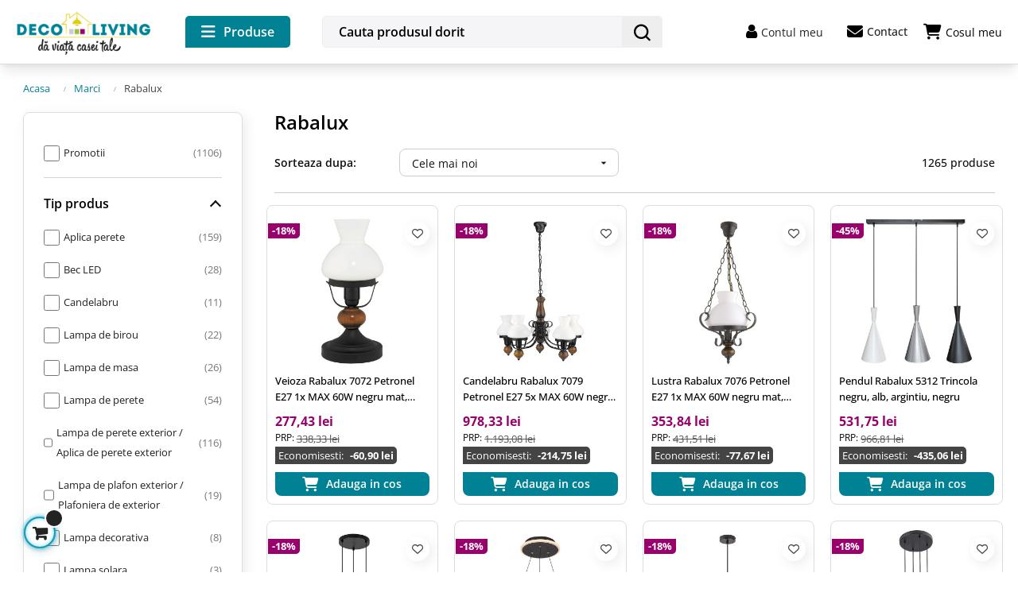

--- FILE ---
content_type: text/html; charset=utf-8
request_url: https://decoliving.ro/producator/2-rabalux
body_size: 27975
content:
<!doctype html>
<html lang="ro-RO"  class="default" >

  <head>
    
      
  <meta charset="utf-8">


  <meta http-equiv="x-ua-compatible" content="ie=edge">



  <title>Corpuri de iluminat Rabalux</title>
  
    
  
  <meta name="description" content="Cumpara online corpuri de iluminat Rabalux la preturi avantajoase de la decoliving.ro! Corpuri de iluminat Rabalux corespund celor mai noi tendinte in design-ul interior.">
  <meta name="keywords" content="">
      
          <link rel="canonical" href="https://decoliving.ro/producator/2-rabalux">
      
  
      

  
    <script type="application/ld+json">
  {
    "@context": "https://schema.org",
    "@type": "Organization",
    "name" : "Decoliving.ro",
    "url" : "https://decoliving.ro/",
        "logo": {
      "@type": "ImageObject",
        "url":"https://decoliving.ro/img/logo-1666650157.jpg"
    }
      }
</script>

<script type="application/ld+json">
  {
    "@context": "https://schema.org",
    "@type": "WebPage",
    "isPartOf": {
      "@type": "WebSite",
      "url":  "https://decoliving.ro/",
      "name": "Decoliving.ro"
    },
    "name": "Corpuri de iluminat Rabalux",
    "url":  "https://decoliving.ro/producator/2-rabalux"
  }
</script>


  <script type="application/ld+json">
    {
      "@context": "https://schema.org",
      "@type": "BreadcrumbList",
      "itemListElement": [
                      {
              "@type": "ListItem",
              "position": 1,
              "name": "Acasa",
              "item": "https://decoliving.ro/"
              },                    {
              "@type": "ListItem",
              "position": 2,
              "name": "Marci",
              "item": "https://decoliving.ro/producatori"
              },                    {
              "@type": "ListItem",
              "position": 3,
              "name": "Rabalux",
              "item": "https://decoliving.ro/producator/2-rabalux"
              }              ]
          }
  </script>
  

  

  
    
                
                            
        <link rel="next" href="?page=2">  

  
    <meta property="og:title" content="Corpuri de iluminat Rabalux" />
    <meta property="og:description" content="Cumpara online corpuri de iluminat Rabalux la preturi avantajoase de la decoliving.ro! Corpuri de iluminat Rabalux corespund celor mai noi tendinte in design-ul interior." />
    <meta property="og:url" content="https://decoliving.ro/producator/2-rabalux" />
    <meta property="og:site_name" content="Decoliving.ro" />
        <meta property="og:type" content="website" />  



  <meta name="viewport" content="width=device-width, initial-scale=1">



  <link rel="icon" type="image/vnd.microsoft.icon" href="https://decoliving.ro/img/favicon.ico?1666650157">
  <link rel="shortcut icon" type="image/x-icon" href="https://decoliving.ro/img/favicon.ico?1666650157">


  



  <link rel="preload" href="/themes/at_auros/assets/fonts/open-sans-v34-latin-regular.woff2" as="font" type="font/woff2"
    crossorigin>
  <link rel="preload" href="/themes/at_auros/assets/fonts/open-sans-v34-latin-600.woff2" as="font" type="font/woff2"
    crossorigin>



    <link rel="stylesheet" href="https://decoliving.ro/themes/at_auros/assets/cache/theme-5a06e9702.css" type="text/css" media="all">




        
          


  	<script type="text/javascript" src="https://decoliving.ro/themes/at_auros/assets/cache/head-f630d5701.js"  defer></script>

	<script type="text/javascript">
					var LEO_COOKIE_THEME = "AT_AUROS_PANEL_CONFIG";
					var add_cart_error = "An error occurred while processing your request. Please try again";
					var af_ajax = {"path":"https:\/\/decoliving.ro\/module\/amazzingfilter\/ajax?ajax=1","token":"2309d881479b2c6942a9a1148ab984d2"};
					var af_classes = {"load_font":"0","icon-filter":"icon-filter","u-times":"u-times","icon-eraser":"icon-eraser","icon-lock":"icon-lock","icon-unlock-alt":"icon-unlock-alt","icon-minus":"icon-minus","icon-plus":"icon-plus","icon-check":"icon-check","icon-save":"icon-save","js-product-miniature":"js-product-miniature","pagination":"pagination"};
					var af_ids = {"main":"main"};
					var af_is_modern = 1;
					var af_param_names = {"p":"page","n":"resultsPerPage"};
					var af_product_count_text = "";
					var af_product_list_class = "af-product-list";
					var af_sep = {"all":{"dec":".","tho":"","range":" - ","replacements":[]},"url":{"dec":".","tho":"","range":"-","replacements":[]}};
					var ajaxsearch = "";
					var appagebuilderToken = "7f7441bd78365c0112c8f793efec459f";
					var buttonwishlist_title_add = "Adauga la favorite";
					var buttonwishlist_title_remove = "Adaugat la favorite";
					var enable_dropdown_defaultcart = 1;
					var enable_flycart_effect = 1;
					var enable_notification = 0;
					var gdprSettings = {"consent_active":true,"microsoft_ads_consent_active":false,"microsoft_ads_uet_tag_id":false,"Consent":{"ad_storage":"denied","ad_user_data":"denied","ad_personalization":"denied","analytics_storage":"denied"},"gdprEnabledModules":{"ps_shoppingcart":"true","ad_storage":false,"ad_user_data":false,"ad_personalization":false,"analytics_storage":false},"gdprCookieStoreUrl":"https:\/\/decoliving.ro\/module\/gdprpro\/storecookie","newsletterConsentText":"&lt;p&gt;Vreau s\u0103 primesc buletin informativ&lt;\/p&gt;","checkAllByDefault":true,"under18AlertText":"Trebuie s\u0103 ave\u021bi 18 ani pentru a vizita acest site","closeModalOnlyWithButtons":true,"showWindow":false,"isBot":true,"doNotTrackCompliance":true,"reloadAfterSave":true,"reloadAfterAcceptAll":true,"scrollLock":false,"acceptByScroll":true};
					var gdprSettings_Consent_ad_personalization = "denied";
					var gdprSettings_Consent_ad_storage = "denied";
					var gdprSettings_Consent_ad_user_data = "denied";
					var gdprSettings_Consent_analytics_storage = "denied";
					var height_cart_item = "105";
					var iqitfdc_from = 500;
					var isLogged = false;
					var jolisearch = {"amb_joli_search_action":"https:\/\/decoliving.ro\/module\/ambjolisearch\/jolisearch","amb_joli_search_link":"https:\/\/decoliving.ro\/module\/ambjolisearch\/jolisearch","amb_joli_search_controller":"jolisearch","blocksearch_type":"top","show_cat_desc":0,"ga_acc":0,"id_lang":1,"url_rewriting":true,"use_autocomplete":2,"minwordlen":3,"l_products":"Produse","l_manufacturers":"Manufacturers","l_suppliers":"Suppliers","l_categories":"Categorii","l_no_results_found":"Ne pare rau, cautarea ta nu a avut niciun rezultat.","l_more_results":"Arata toate produsele","ENT_QUOTES":3,"jolisearch_position":{"my":"center top","at":"center bottom","collision":"fit none"},"classes":"ps17 centered-list","display_manufacturer":"","display_supplier":"","display_category":"","use_mobile_ux":"","mobile_media_breakpoint":"576","mobile_opening_selector":"","show_add_to_cart_button":"","add_to_cart_button_style":1,"show_features":"1","feature_ids":[],"show_feature_values_only":false,"show_price":"","theme":"finder"};
					var klCustomer = null;
					var leo_push = 0;
					var leo_search_url = "https:\/\/decoliving.ro\/module\/leoproductsearch\/productsearch";
					var leo_token = "7f7441bd78365c0112c8f793efec459f";
					var leoproductsearch_static_token = "7f7441bd78365c0112c8f793efec459f";
					var leoproductsearch_token = "93e3b4e4039d26ae9743576805682cff";
					var lf_is_gen_rtl = false;
					var load_more = false;
					var lps_show_product_img = "";
					var lps_show_product_price = "";
					var lql_ajax_url = "https:\/\/decoliving.ro\/module\/leoquicklogin\/leocustomer";
					var lql_is_gen_rtl = false;
					var lql_module_dir = "\/modules\/leoquicklogin\/";
					var lql_myaccount_url = "https:\/\/decoliving.ro\/contul-meu";
					var lql_redirect = "";
					var number_cartitem_display = 3;
					var numpro_display = "100";
					var prestashop = {"cart":{"products":[],"totals":{"total":{"type":"total","label":"Total","amount":0,"value":"0,00\u00a0lei"},"total_including_tax":{"type":"total","label":"Total (cu taxe)","amount":0,"value":"0,00\u00a0lei"},"total_excluding_tax":{"type":"total","label":"Total (fara TVA)","amount":0,"value":"0,00\u00a0lei"}},"subtotals":{"products":{"type":"products","label":"Produse","amount":0,"value":"0,00\u00a0lei"},"discounts":null,"shipping":{"type":"shipping","label":"Livrare","amount":0,"value":""},"tax":null},"products_count":0,"summary_string":"0 articole","vouchers":{"allowed":1,"added":[]},"discounts":[],"minimalPurchase":0,"minimalPurchaseRequired":""},"currency":{"id":1,"name":"Leu rom\u00e2nesc","iso_code":"RON","iso_code_num":"946","sign":"lei"},"customer":{"lastname":null,"firstname":null,"email":null,"birthday":null,"newsletter":null,"newsletter_date_add":null,"optin":null,"website":null,"company":null,"siret":null,"ape":null,"is_logged":false,"gender":{"type":null,"name":null},"addresses":[]},"language":{"name":"Rom\u00e2n\u0103 (Romanian)","iso_code":"ro","locale":"ro-RO","language_code":"ro-ro","is_rtl":"0","date_format_lite":"Y-m-d","date_format_full":"Y-m-d H:i:s","id":1},"page":{"title":"","canonical":null,"meta":{"title":"Corpuri de iluminat Rabalux","description":"Cumpara online corpuri de iluminat Rabalux la preturi avantajoase de la decoliving.ro! Corpuri de iluminat Rabalux corespund celor mai noi tendinte in design-ul interior.","keywords":"","robots":"index"},"page_name":"manufacturer","body_classes":{"lang-ro":true,"lang-rtl":false,"country-RO":true,"currency-RON":true,"layout-left-column":true,"page-manufacturer":true,"tax-display-enabled":true},"admin_notifications":[]},"shop":{"name":"Decoliving.ro","logo":"https:\/\/decoliving.ro\/img\/logo-1666650157.jpg","stores_icon":"https:\/\/decoliving.ro\/img\/logo_stores.png","favicon":"https:\/\/decoliving.ro\/img\/favicon.ico"},"urls":{"base_url":"https:\/\/decoliving.ro\/","current_url":"https:\/\/decoliving.ro\/producator\/2-rabalux","shop_domain_url":"https:\/\/decoliving.ro","img_ps_url":"https:\/\/decoliving.ro\/img\/","img_cat_url":"https:\/\/decoliving.ro\/img\/c\/","img_lang_url":"https:\/\/decoliving.ro\/img\/l\/","img_prod_url":"https:\/\/decoliving.ro\/img\/p\/","img_manu_url":"https:\/\/decoliving.ro\/img\/m\/","img_sup_url":"https:\/\/decoliving.ro\/img\/su\/","img_ship_url":"https:\/\/decoliving.ro\/img\/s\/","img_store_url":"https:\/\/decoliving.ro\/img\/st\/","img_col_url":"https:\/\/decoliving.ro\/img\/co\/","img_url":"https:\/\/decoliving.ro\/themes\/at_auros\/assets\/img\/","css_url":"https:\/\/decoliving.ro\/themes\/at_auros\/assets\/css\/","js_url":"https:\/\/decoliving.ro\/themes\/at_auros\/assets\/js\/","pic_url":"https:\/\/decoliving.ro\/upload\/","pages":{"address":"https:\/\/decoliving.ro\/adresa","addresses":"https:\/\/decoliving.ro\/adrese","authentication":"https:\/\/decoliving.ro\/autentificare","cart":"https:\/\/decoliving.ro\/cos","category":"https:\/\/decoliving.ro\/categorie","cms":"https:\/\/decoliving.ro\/index.php?controller=cms","contact":"https:\/\/decoliving.ro\/contact","discount":"https:\/\/decoliving.ro\/voucherele-tale","guest_tracking":"https:\/\/decoliving.ro\/urmarire-pentru-oaspeti","history":"https:\/\/decoliving.ro\/istoric-comenzi","identity":"https:\/\/decoliving.ro\/identitate","index":"https:\/\/decoliving.ro\/","my_account":"https:\/\/decoliving.ro\/contul-meu","order_confirmation":"https:\/\/decoliving.ro\/confirmare-comanda","order_detail":"https:\/\/decoliving.ro\/index.php?controller=order-detail","order_follow":"https:\/\/decoliving.ro\/returnari","order":"https:\/\/decoliving.ro\/comanda","order_return":"https:\/\/decoliving.ro\/index.php?controller=order-return","order_slip":"https:\/\/decoliving.ro\/bon-de-comanda","pagenotfound":"https:\/\/decoliving.ro\/pagina-negasita","password":"https:\/\/decoliving.ro\/recuperare-parola","pdf_invoice":"https:\/\/decoliving.ro\/index.php?controller=pdf-invoice","pdf_order_return":"https:\/\/decoliving.ro\/index.php?controller=pdf-order-return","pdf_order_slip":"https:\/\/decoliving.ro\/index.php?controller=pdf-order-slip","prices_drop":"https:\/\/decoliving.ro\/promotii","product":"https:\/\/decoliving.ro\/index.php?controller=product","search":"https:\/\/decoliving.ro\/cautare","sitemap":"https:\/\/decoliving.ro\/harta-site","stores":"https:\/\/decoliving.ro\/magazine","supplier":"https:\/\/decoliving.ro\/furnizori","register":"https:\/\/decoliving.ro\/autentificare?create_account=1","order_login":"https:\/\/decoliving.ro\/comanda?login=1"},"alternative_langs":[],"theme_assets":"\/themes\/at_auros\/assets\/","actions":{"logout":"https:\/\/decoliving.ro\/?mylogout="},"no_picture_image":{"bySize":{"cart_default":{"url":"https:\/\/decoliving.ro\/img\/p\/ro-default-cart_default.jpg","width":80,"height":80},"small_default":{"url":"https:\/\/decoliving.ro\/img\/p\/ro-default-small_default.jpg","width":110,"height":110},"hsma_default":{"url":"https:\/\/decoliving.ro\/img\/p\/ro-default-hsma_default.jpg","width":110,"height":110},"search":{"url":"https:\/\/decoliving.ro\/img\/p\/ro-default-search.jpg","width":200,"height":200},"home_default":{"url":"https:\/\/decoliving.ro\/img\/p\/ro-default-home_default.jpg","width":350,"height":350},"medium_default":{"url":"https:\/\/decoliving.ro\/img\/p\/ro-default-medium_default.jpg","width":574,"height":574},"large_default":{"url":"https:\/\/decoliving.ro\/img\/p\/ro-default-large_default.jpg","width":600,"height":600},"thickbox_default":{"url":"https:\/\/decoliving.ro\/img\/p\/ro-default-thickbox_default.jpg","width":1000,"height":1000}},"small":{"url":"https:\/\/decoliving.ro\/img\/p\/ro-default-cart_default.jpg","width":80,"height":80},"medium":{"url":"https:\/\/decoliving.ro\/img\/p\/ro-default-home_default.jpg","width":350,"height":350},"large":{"url":"https:\/\/decoliving.ro\/img\/p\/ro-default-thickbox_default.jpg","width":1000,"height":1000},"legend":""}},"configuration":{"display_taxes_label":true,"display_prices_tax_incl":true,"is_catalog":false,"show_prices":true,"opt_in":{"partner":false},"quantity_discount":{"type":"price","label":"Unit price"},"voucher_enabled":1,"return_enabled":0},"field_required":[],"breadcrumb":{"links":[{"title":"Acasa","url":"https:\/\/decoliving.ro\/"},{"title":"Marci","url":"https:\/\/decoliving.ro\/producatori"},{"title":"Rabalux","url":"https:\/\/decoliving.ro\/producator\/2-rabalux"}],"count":3},"link":{"protocol_link":"https:\/\/","protocol_content":"https:\/\/"},"time":1767753091,"static_token":"7f7441bd78365c0112c8f793efec459f","token":"93e3b4e4039d26ae9743576805682cff","debug":false};
					var psemailsubscription_subscription = "https:\/\/decoliving.ro\/module\/ps_emailsubscription\/subscription";
					var show_load_more_btn = true;
					var show_popup = 1;
					var text_no_product = "Don't have products";
					var text_results_count = "results";
					var type_dropdown_defaultcart = "slidebar_right";
					var type_flycart_effect = "fade";
					var url_leoproductattribute = "https:\/\/decoliving.ro\/module\/leofeature\/LeoProductAttribute";
					var width_cart_item = "330";
					var wishlist_add = "Produsul a fost adaugat la favorite.";
					var wishlist_cancel_txt = "Anuleaza";
					var wishlist_confirm_del_txt = "Delete selected item?";
					var wishlist_del_default_txt = "Cannot delete default wishlist";
					var wishlist_email_txt = "Email";
					var wishlist_loggin_required = "Trebuie sa fi autentificat pentru a adauga la favorite produsul.";
					var wishlist_ok_txt = "Ok";
					var wishlist_quantity_required = "You must enter a quantity";
					var wishlist_remove = "Produsul a fost sters de la favorite";
					var wishlist_reset_txt = "Resetati";
					var wishlist_send_txt = "Trimite";
					var wishlist_send_wishlist_txt = "Send wishlist";
					var wishlist_url = "https:\/\/decoliving.ro\/module\/leofeature\/mywishlist";
					var wishlist_viewwishlist = "Produse favorite";
			</script>
<script type="text/javascript">
	var choosefile_text = "Alege un fisier";
	var turnoff_popup_text = "Nu mai afisa acest mesaj";

	var size_item_quickview = 82;
	var style_scroll_quickview = 'vertical';

	var size_item_page = 113;
	var style_scroll_page = 'horizontal';

	var size_item_quickview_attr = 101;
	var style_scroll_quickview_attr = 'vertical';

	var size_item_popup = 160;
	var style_scroll_popup = 'vertical';
</script>



  <script type="text/javascript">
	
	var FancyboxI18nClose = "Inchide";
	var FancyboxI18nNext = "Next";
	var FancyboxI18nPrev = "Previous";
	var current_link = "http://decoliving.ro/";		
	var currentURL = window.location;
	currentURL = String(currentURL);
	currentURL = currentURL.replace("https://","").replace("http://","").replace("www.","").replace( /#\w*/, "" );
	current_link = current_link.replace("https://","").replace("http://","").replace("www.","");
	var text_warning_select_txt = "Please select One to remove?";
	var text_confirm_remove_txt = "Are you sure to remove footer row?";
	var close_bt_txt = "Inchide";
	var list_menu = [];
	var list_menu_tmp = {};
	var list_tab = [];
	var isHomeMenu = 0;
	
</script><style type="text/css">@media(max-width:992px){#amazzing_filter{position:fixed;opacity:0;}}</style>

            <script id="js-rcpgtm-config" type="application/json">{"bing":{"tracking_id":"","feed":{"id_product_prefix":"","id_product_source_key":"id_product","id_variant_prefix":"","id_variant_source_key":"id_attribute"}},"context":{"browser":{"device_type":1},"localization":{"id_country":36,"country_code":"RO","id_currency":1,"currency_code":"RON","id_lang":1,"lang_code":"ro"},"page":{"controller_name":"manufacturer","products_per_page":28,"category":[],"search_term":""},"shop":{"id_shop":1,"shop_name":"Decoliving.ro","base_dir":"https:\/\/decoliving.ro\/"},"tracking_module":{"module_name":"rcpgtagmanager","module_version":"4.4.6","checkout_module":{"module":"default","controller":"order"},"service_version":"1","token":"7687dcd92b829c94ef4936a7cc033ac1"},"user":[]},"criteo":{"tracking_id":"","feed":{"id_product_prefix":"","id_product_source_key":"id_product","id_variant_prefix":"","id_variant_source_key":"id_attribute"}},"facebook":{"tracking_id":"171954000051475","feed":{"id_product_prefix":"","id_product_source_key":"id_product","id_variant_prefix":"","id_variant_source_key":"id_attribute"}},"ga4":{"tracking_id":"G-1XCRFD1BT4","server_container_url":"","is_url_passthrough":false,"is_data_import":false},"gads":{"tracking_id":"882222117","merchant_id":"127435006","conversion_labels":{"create_account":"Fq5qCL_1hYAYEKXI1qQD","product_view":"zfB1CLz1hYAYEKXI1qQD","add_to_cart":"kB3xCLn1hYAYEKXI1qQD","begin_checkout":"Ot4RCLb1hYAYEKXI1qQD","purchase":"cBzcCMP7uoAYEKXI1qQD"},"is_custom_remarketing":false},"gtm":{"tracking_id":"GTM-NBKPPZK","is_internal_traffic":false,"script_url":"https:\/\/www.googletagmanager.com\/gtm.js","data_layer_name":"dataLayer","id_parameter":"id","override_tracking_id":""},"google_feed":{"id_product_prefix":"SHOPRO","id_product_source_key":"id_product","id_variant_prefix":"","id_variant_source_key":"id_attribute"},"kelkoo":{"tracking_list":[],"feed":{"id_product_prefix":"","id_product_source_key":"id_product","id_variant_prefix":"","id_variant_source_key":"id_attribute"}},"pinterest":{"tracking_id":"","feed":{"id_product_prefix":"","id_product_source_key":"id_product","id_variant_prefix":"","id_variant_source_key":"id_attribute"}},"tiktok":{"tracking_id":"","feed":{"id_product_prefix":"","id_product_source_key":"id_product","id_variant_prefix":"","id_variant_source_key":"id_attribute"}},"twitter":{"tracking_id":"","events":{"add_to_cart_id":"","payment_info_id":"","checkout_initiated_id":"","product_view_id":"","lead_id":"","purchase_id":"","search_id":""},"feed":{"id_product_prefix":"","id_product_source_key":"id_product","id_variant_prefix":"","id_variant_source_key":"id_attribute"}}}</script>

        <script type="text/javascript" data-keepinline="true" data-cfasync="false">
            
            const rcpgtm_config = document.getElementById('js-rcpgtm-config') ?
                JSON.parse(document.getElementById('js-rcpgtm-config').textContent) :
                {}
            ;

            if (typeof rcpgtm_config === 'object' && rcpgtm_config.gtm?.tracking_id && rcpgtm_config.context?.browser) {
                rcpgtm_config.context.browser.user_agent = navigator.userAgent;
                rcpgtm_config.context.browser.navigator_lang = navigator.language || navigator.userLanguage;
                rcpgtm_config.context.browser.fingerprint = JSON.parse(window.localStorage.getItem('RCFingerprint'))?.value || window.crypto.randomUUID();
                rcpgtm_config.context.page.fingerprint = window.crypto.randomUUID();
                document.getElementById('js-rcpgtm-config').textContent = JSON.stringify(rcpgtm_config);

                window[rcpgtm_config.gtm.data_layer_name] = window[rcpgtm_config.gtm.data_layer_name] || [];

                const data_init = {
                    config: (({ gtm, context, ...rest }) => rest)(rcpgtm_config),
                    context: {
                        browser: {
                            ...rcpgtm_config.context.browser,
                            is_internal_traffic: rcpgtm_config.gtm.is_internal_traffic
                        },
                        page: (({ products_per_page, ...rest }) => rest)(rcpgtm_config.context.page),
                        localization: rcpgtm_config.context.localization,
                        shop: rcpgtm_config.context.shop,
                        user: rcpgtm_config.context.user,
                    },
                };

                window[rcpgtm_config.gtm.data_layer_name].push(data_init);

                (function(w,d,s,l,u,p,i){
                    w[l]=w[l]||[];w[l].push({'gtm.start': new Date().getTime(),event:'gtm.js'});
                    var f=d.getElementsByTagName(s)[0],j=d.createElement(s),dl=l!='dataLayer'?'&l='+l:'';
                    j.async=true;
                    j.src=u+'?'+p+'='+i+dl;
                    f.parentNode.insertBefore(j,f);
                })(window, document, 'script', rcpgtm_config.gtm.data_layer_name, rcpgtm_config.gtm.script_url, rcpgtm_config.gtm.id_parameter, rcpgtm_config.gtm.override_tracking_id || rcpgtm_config.gtm.tracking_id);
            }
            
        </script>
    
<!-- @file modules\appagebuilder\views\templates\hook\header -->

<script>
	/**
	 * List functions will run when document.ready()
	 */
	var ap_list_functions = [];
	/**
	 * List functions will run when window.load()
	 */
	var ap_list_functions_loaded = [];

	/**
	 * List functions will run when document.ready() for theme
	 */

	var products_list_functions = [];
</script>


	<style name="nxtalvariantspro">
		
		.nxtal-variant-attributes li .showmore,
		.quickview .nxtal-variant-attributes li .showmore,
		.nxtal-variant-box .nxtal-variant-attributes li a{
								}
		.nxtal-variant-box .nxtal-variant-attributes li a .current-price,
		.nxtal-variant-box .nxtal-variant-attributes li a .variant-attribute-name {
					}
		.nxtal-variant-box .nxtal-variant-attributes li.active a{
								}
		.nxtal-variant-box .nxtal-variant-attributes li.active a .current-price,
		.nxtal-variant-box .nxtal-variant-attributes li.active a .variant-attribute-name {
					}
	
		.thumbnail-container [data-image="1"] .nxtal-variant-attributes li{
								}
		.thumbnail-container .nxtal-variant-attributes li{
								}
		
		.nxtal-variant-attributes li .showmore,
		.quickview .nxtal-variant-attributes li .showmore,
		.thumbnail-container .nxtal-variant-attributes li a{
					}
		
		.quickview .product-additional-info .nxtal-variant-box  div.showmore,
		#product .product-additional-info .nxtal-variant-box  div.showmore,
		.quickview .product-additional-info .nxtal-variant-box [data-image="1"] .nxtal-variant-attributes li a,
		#product .product-additional-info .nxtal-variant-box [data-image="1"] .nxtal-variant-attributes li a{
								}
		
		.quickview .product-additional-info .nxtal-variant-box  div.showmore,
		#product .product-additional-info .nxtal-variant-box  div.showmore,
		.quickview .product-additional-info .nxtal-variant-box .nxtal-variant-attributes li a,
		#product .product-additional-info .nxtal-variant-box .nxtal-variant-attributes li a{
								}
	
	
				
			</style>










    
  </head>

  <body id="manufacturer" class="lang-ro country-ro currency-ron layout-left-column page-manufacturer tax-display-enabled ps-shoppingcart-on ad-storage-off ad-user-data-off ad-personalization-off analytics-storage-off fullwidth">

    
      
    

    <main id="page">
      
              
      <header id="header">
          
            
  <div class="header-banner">
          <div class="container">
              <div class="inner"></div>
          </div>
        </div>



  <nav class="header-nav">
    <div class="topnav">
            <div class="container">
              <div class="inner"></div>
            </div>
          </div>
    <div class="bottomnav">
              <div class="container">
              <div class="inner"><div id="_desktop_cart">
    <div class="blockcart cart-preview leo-blockcart show-leo-loading  inactive"
        data-refresh-url="//decoliving.ro/module/ps_shoppingcart/ajax">
        <div class="header">
                                                            <i class="fa-solid fa-shopping-cart"></i>

                                <span class="cart-title">Cosul meu</span>
            </a>

        </div>
    </div>
</div></div>
              </div>
          </div>
  </nav>



  <div class="header-top">
          <div class="inner"><!-- @file modules\appagebuilder\views\templates\hook\ApRow -->
<div class="wrapper"
    >

<div class="container">
    <div        class="row flex-header ApRow  has-bg bg-boxed"
                            style="background: no-repeat;"        data-bg_data=" no-repeat"        >
                                            <!-- @file modules\appagebuilder\views\templates\hook\ApColumn -->
<div    class="col-xl-2 col-lg-2 col-md-1 col-sm-2 col-xs-2 col-sp-2  ApColumn "
	    >
                    <!-- @file modules\appagebuilder\views\templates\hook\ApGeneral -->
<div     class="block hidden-xl-up ApRawHtml">
	                     <div class="showmenu">       Produse</div>    	</div><!-- @file modules\appagebuilder\views\templates\hook\ApGeneral -->
<div     class="block hidden-lg-down ApRawHtml">
	                    <a class="header-logo" href="https://decoliving.ro/" title="Decoliving.ro - Da viata casei tale!"><img class="logo img-fluid"            src="/img/icons/decoliving-logo.png" width="210px" height="70px"  alt="Decoliving.ro - Da viata casei tale!">    </a>    	</div>
    </div><!-- @file modules\appagebuilder\views\templates\hook\ApColumn -->
<div    class="col-xl-6 col-lg-6 col-md-4 col-sm-6 col-xs-6 col-sp-6 header-left-info hidden-md-up ApColumn "
	    >
                    <!-- @file modules\appagebuilder\views\templates\hook\ApGeneral -->
<div     class="block ApRawHtml">
	                     <a class="header-logo" href="https://decoliving.ro/" title="Decoliving.ro - Da viata casei tale!"><img class="logo img-fluid"            src="/img/icons/decoliving-logo.png" width="210px" height="70px"  alt="Decoliving.ro - Da viata casei tale!">    </a>     	</div>
    </div><!-- @file modules\appagebuilder\views\templates\hook\ApColumn -->
<div    class="col-xl-6 col-lg-6 col-md-9 col-sm-6 col-xs-6 col-sp-6 header-left-info hidden-sm-down ApColumn "
	    >
                    <!-- @file modules\appagebuilder\views\templates\hook\ApGeneral -->
<div     class="block hidden-xl-up ApRawHtml">
	                     <a class="header-logo" href="https://decoliving.ro/" title="Decoliving.ro - Da viata casei tale!"><img class="logo img-fluid"            src="/img/icons/decoliving-logo.png" width="210px" height="70px"  alt="Decoliving.ro - Da viata casei tale!">    </a>     	</div><!-- @file modules\appagebuilder\views\templates\hook\ApGeneral -->
<div     class="block hidden-lg-down ApRawHtml">
	                     <div class="showmenu ">        Produse</div>    	</div><!-- @file modules\appagebuilder\views\templates\hook\ApModule -->


<!-- Block search module -->
<div id="leo_search_block_top" class="block exclusive">
	<h4 class="title_block">Search here...</h4>
		<form method="get" action="https://decoliving.ro/index.php?controller=productsearch" id="leosearchtopbox" data-label-suggestion="Suggestion" data-search-for="Search for" data-in-category="in category" data-products-for="Products For" data-label-products="Products" data-view-all="View all">
		<input type="hidden" name="fc" value="module" />
		<input type="hidden" name="module" value="leoproductsearch" />
		<input type="hidden" name="controller" value="productsearch" />
		<input type="hidden" name="txt_not_found" value="No products found">
                <input type="hidden" name="leoproductsearch_static_token" value="7f7441bd78365c0112c8f793efec459f"/>
		    	<label>Search products:</label>
		<div class="block_content clearfix leoproductsearch-content">
						<div class="leoproductsearch-result">
				<div class="leoproductsearch-loading cssload-speeding-wheel"></div>
				<input class="search_query form-control grey" type="text" id="leo_search_query_top" name="search_query" data-content='' value="" placeholder="Cauta produsul dorit"/>
				<div class="ac_results lps_results"></div>
			</div>
			<button type="submit" id="leo_search_top_button" class="btn btn-default button button-small"><span><i class="material-icons search">search</i></span></button> 
		</div>
	</form>
</div>
<script type="text/javascript">
	var blocksearch_type = 'top';
</script>
<!-- /Block search module -->
<!-- @file modules\appagebuilder\views\templates\hook\ApGeneral -->
<div     class="block hidden-md-down ApRawHtml">
	                    <div class="bg-over-lay "></div>    	</div>
    </div><!-- @file modules\appagebuilder\views\templates\hook\ApColumn -->
<div    class="col-xl-4 col-lg-4 col-md-2 col-sm-4 col-xs-4 col-sp-4 header-right-info mobile ApColumn "
	    >
                    <!-- @file modules\appagebuilder\views\templates\hook\ApQuicklogin.tpl -->
<div class="ApQuicklogin">
			                                        <a href="javascript:void(0)"
                    class="leo-quicklogin"
                    data-enable-sociallogin="disable" data-type="popup"
                    data-layout="login"  title="Intra in cont"
                    rel="nofollow">
                    <i class="fa fa-user"></i>

                    <span class="account-title">Contul meu</span>
                </a>
                        	</div>
<!-- @file modules\appagebuilder\views\templates\hook\ApGeneral -->
<div     class="block telmenu hidden-md-down ApRawHtml">
	                    <a href="/contact" class="has-category"><i class="fa-solid fa-envelope"></i>Contact</a>    	</div><!-- @file modules\appagebuilder\views\templates\hook\ApModule -->
<div id="_desktop_cart">
    <div class="blockcart cart-preview leo-blockcart show-leo-loading  inactive"
        data-refresh-url="//decoliving.ro/module/ps_shoppingcart/ajax">
        <div class="header">
                                                            <i class="fa-solid fa-shopping-cart"></i>

                                <span class="cart-title">Cosul meu</span>
            </a>

        </div>
    </div>
</div>
    </div>            </div>
</div>
</div>
<!-- @file modules\appagebuilder\views\templates\hook\ApRow -->
<div class="wrapper"
    >

<div class="container">
    <div        class="row mobile-search-bg hidden-md-up ApRow  has-bg bg-boxed"
                            style="background: no-repeat;"        data-bg_data=" no-repeat"        >
                                            <!-- @file modules\appagebuilder\views\templates\hook\ApColumn -->
<div    class="col-xl-12 col-lg-12 col-md-12 col-sm-12 col-xs-12 col-sp-12  ApColumn "
	    >
                    <!-- @file modules\appagebuilder\views\templates\hook\ApModule -->


<!-- Block search module -->
<div id="leo_search_block_top" class="block exclusive">
	<h4 class="title_block">Search here...</h4>
		<form method="get" action="https://decoliving.ro/index.php?controller=productsearch" id="leosearchtopbox" data-label-suggestion="Suggestion" data-search-for="Search for" data-in-category="in category" data-products-for="Products For" data-label-products="Products" data-view-all="View all">
		<input type="hidden" name="fc" value="module" />
		<input type="hidden" name="module" value="leoproductsearch" />
		<input type="hidden" name="controller" value="productsearch" />
		<input type="hidden" name="txt_not_found" value="No products found">
                <input type="hidden" name="leoproductsearch_static_token" value="7f7441bd78365c0112c8f793efec459f"/>
		    	<label>Search products:</label>
		<div class="block_content clearfix leoproductsearch-content">
						<div class="leoproductsearch-result">
				<div class="leoproductsearch-loading cssload-speeding-wheel"></div>
				<input class="search_query form-control grey" type="text" id="leo_search_query_top" name="search_query" data-content='' value="" placeholder="Cauta produsul dorit"/>
				<div class="ac_results lps_results"></div>
			</div>
			<button type="submit" id="leo_search_top_button" class="btn btn-default button button-small"><span><i class="material-icons search">search</i></span></button> 
		</div>
	</form>
</div>
<script type="text/javascript">
	var blocksearch_type = 'top';
</script>
<!-- /Block search module -->

    </div>            </div>
</div>
</div>
<!-- @file modules\appagebuilder\views\templates\hook\ApRow -->
<div class="wrapper"
    >

<div class="container">
    <div        class="row group-nav  ApRow  has-bg bg-boxed"
                            style="background: no-repeat;"        data-bg_data=" no-repeat"        >
                                            <!-- @file modules\appagebuilder\views\templates\hook\ApColumn -->
<div    class="col-xl-12 col-lg-12 col-md-12 col-sm-12 col-xs-12 col-sp-12  ApColumn "
	    >
                    <!-- @file modules\appagebuilder\views\templates\hook\ApSlideShow -->
<div id="memgamenu-form_3637613451491689" class="ApMegamenu">
			            <nav data-megamenu-id="3637613451491689"
            class="leo-megamenu cavas_menu navbar navbar-default enable-canvas "
            role="navigation">
            <!-- Brand and toggle get grouped for better mobile display -->
            <div class="navbar-header">
                <button type="button" class="navbar-toggler hidden-lg-up" data-toggle="collapse"
                    data-target=".megamenu-off-canvas-3637613451491689">
                    <span class="sr-only"></span>





                    <!--
                                            <span class="icon-bar"></span>
                                            <span class="icon-bar"></span>
                                            <span class="icon-bar"></span>
                                            -->
                </button>
            </div>
            <!-- Collect the nav links, forms, and other content for toggling -->
                        <div class="leo-top-menu collapse navbar-toggleable-md megamenu-off-canvas megamenu-off-canvas-3637613451491689">
                <ul class="nav navbar-nav megamenu horizontal"><li data-menu-type="category" class="nav-item parent iluminat meniu-svg dropdown aligned-left  " >
    <a class="nav-link dropdown-toggle has-category" data-toggle="dropdown" href="https://decoliving.ro/12-corpuri-de-iluminat" target="_self">

                    
                    <span class="menu-title">Corpuri de iluminat</span>
                                        
            </a>
        <b class="caret"></b>
            <div class="dropdown-sub dropdown-menu" style="width:600px">
            <div class="dropdown-menu-inner">
                                    <div class="row">
                                                    <div class="mega-col col-md-6" >
                                <div class="mega-col-inner ">
                                    <div class="leo-widget" data-id_widget="1682187223">
    <div class="widget-raw-html">
                <div class="widget-inner">
            <div class="widget-subcategories">
    <div class="widget-inner">
        <div class="menu-title">
            <a href="/13-corpuri-de-iluminat-interior" title="Corpuri de iluminat interior">
                Iluminat interior
            </a>
        </div>
        <ul>
            <li>
                <a href="/84-lustre-moderne" title="Lustre moderne">
                    Lustre
                </a>
            </li>
            <li>
                <a href="/15-plafoniere" title="Plafoniere tavan">
                    Plafoniere
                </a>
            </li>
            <li>
                <a href="/14-candelabre-clasice" title="Candelabre">
                    Candelabre
                </a>
            </li>
            <li>
                <a href="/16-aplice-de-perete" title="Aplice de perete">
                    Aplice
                </a>
            </li>

            <li>
                <a href="/17-veioze" title="Veioze">
                    Veioze
                </a>
            </li>
            <li>
                <a href="/19-lampadare" title="Lampadare">
                    Lampadare
                </a>
            </li>
            <li>
                <a href="/29-becuri-economice" title="Becuri Led">
                    Becuri Led
                </a>
            </li>
            <li>
                <a href="/21-iiuminat-camera-copii" title="Iluminat camera copii">
                    Iluminat camera copii
                </a>
            </li>
            <li>
                <a href="/99-pendule" title="Pendule">
                    Pendule
                </a>
            </li>
            <li>
                <a href="/95-panouri-led" title="Panouri Led">
                    Panouri Led
                </a>
            </li>
            <li>
                <a href="/20-spoturi" title="Spoturi">
                    Spoturi
                </a>
            </li>
            <li>
                <a href="/18-lampi-de-birou" title="Lampi de birou">
                    Lampi de birou
                </a>
            </li>

            <li>
                <a href="/37-lampi-decorative" title=" Lampi decorative">
                    Lampi decorative
                </a>
            </li>

        </ul>
    </div>
</div>        </div>
    </div>
</div>                                </div>
                            </div>
                                                    <div class="mega-col col-md-6" >
                                <div class="mega-col-inner ">
                                    <div class="leo-widget" data-id_widget="1682187787">
    <div class="widget-raw-html">
                <div class="widget-inner">
            <div class="widget-subcategories">
    <div class="widget-inner">
        <div class="menu-title">
            <a href="/30-corpuri-de-iluminat-exterior" title="Iluminat exterior">
                Iluminat exterior
            </a>
        </div>
        <ul>
            <li>
                <a href="/33-aplice-exterior" title="Aplice exterior">
                    Aplice exterior
                </a>
            </li>
            <li>
                <a href="/98-proiectoare-led" title="Proiectoare LED">
                    Proiectoare LED
                </a>
            </li>
            <li>
                <a href="/32-stalpi-iluminat-exterior" title="Stalpi iluminat exterior">
                    Stalpi iluminat exterior
                </a>
            </li>
            <li>
                <a href="/31-lampi-solare" title="Lampi solare">
                    Lampi solare
                </a>
            </li>
            <li>
                <a href="/35-plafoniere-exterior" title="Plafoniere exterior">
                    Plafoniere exterior
                </a>
            </li>
            <li>
                <a href="/36-spoturi-exterior" title="Spoturi exterior">
                    Spoturi exterior
                </a>
            </li>
            <li>
                <a href="/34-pendule-exterior" title="Pendule exterior">
                    Pendule exterior
                </a>
            </li>
        </ul>
    </div>
</div>        </div>
    </div>
</div>                                </div>
                            </div>
                                            </div>
                            </div>
        </div>
    </li>
    <li data-menu-type="category" class="nav-item semineu meniu-svg " >
        <a class="nav-link has-category" href="https://decoliving.ro/133-seminee-electrice" target="_self">
                            
                            <span class="menu-title">Seminee electrice</span>
                                                        </a>
    </li>
<li data-menu-type="category" class="nav-item parent bucatarie meniu-svg dropdown aligned-left  " >
    <a class="nav-link dropdown-toggle has-category" data-toggle="dropdown" href="https://decoliving.ro/166-bucatarie" target="_self">

                    
                    <span class="menu-title">Bucatarie</span>
                                        
            </a>
        <b class="caret"></b>
            <div class="dropdown-sub dropdown-menu" style="width:300px">
            <div class="dropdown-menu-inner">
                                    <div class="row">
                                                    <div class="mega-col col-md-12" >
                                <div class="mega-col-inner ">
                                    <div class="leo-widget" data-id_widget="1682196097">
    <div class="widget-raw-html">
                <div class="widget-inner">
            <div class="widget-subcategories">
    <div class="widget-inner">
        <div class="menu-title">

            Bucatarie

        </div>
        <ul>
            <li>
                <a href="/74-chiuvete-bucatarie" title="Chiuvete bucatarie">
                    Chiuvete bucatarie
                </a>
            </li>
            <li>
                <a href="/73-baterii-bucatarie" title="Baterii chiuvete">
                    Baterii chiuvete
                </a>
            </li>
            <li>
                <a href="/174-set-chiuveta-bucatarie-si-baterie" title="Set chiuveta chiuvete">
                    Set chiuveta bucatarie si baterie
                </a>
            </li>

            <li>
                <a href="/175-accesorii-bucatarie" title="Accesorii bucatarie">
                    Accesorii bucatarie
                </a>
            </li>

        </ul>
    </div>
</div>        </div>
    </div>
</div>                                </div>
                            </div>
                                            </div>
                            </div>
        </div>
    </li>
<li data-menu-type="category" class="nav-item parent baie meniu-svg dropdown aligned-left  " >
    <a class="nav-link dropdown-toggle has-category" data-toggle="dropdown" href="https://decoliving.ro/104-obiecte-sanitare" target="_self">

                    
                    <span class="menu-title">Baie</span>
                                        
            </a>
        <b class="caret"></b>
            <div class="dropdown-sub dropdown-menu" style="width:300px">
            <div class="dropdown-menu-inner">
                                    <div class="row">
                                                    <div class="mega-col col-md-12" >
                                <div class="mega-col-inner ">
                                    <div class="leo-widget" data-id_widget="1682195766">
    <div class="widget-raw-html">
                <div class="widget-inner">
            <div class="widget-subcategories">
    <div class="widget-inner">
        <div class="menu-title">

            Baie

        </div>
        <ul>
            <li>
                <a href="/117-cabine-de-dus" title="Cabine de dus">
                    Cabine de dus
                </a>
            </li>
            <li>
                <a href="/156-paravane-de-dus" title="Paravane de dus">
                    Paravane de dus
                </a>
            </li>
            <li>
                <a href="/129-cadite-dus" title="Cadite dus">
                    Cadite dus
                </a>
            </li>
            <li>
                <a href="/57-prosoape" title="Prosoape">
                    Prosoape
                </a>
            </li>

        </ul>
    </div>
</div>        </div>
    </div>
</div>                                </div>
                            </div>
                                            </div>
                            </div>
        </div>
    </li>
<li data-menu-type="category" class="nav-item parent decoratiuni meniu-svg dropdown aligned-left  " >
    <a class="nav-link dropdown-toggle has-category" data-toggle="dropdown" href="https://decoliving.ro/43-decoratiuni" target="_self">

                    
                    <span class="menu-title">Decoratiuni</span>
                                        
            </a>
        <b class="caret"></b>
            <div class="dropdown-sub dropdown-menu" style="width:300px">
            <div class="dropdown-menu-inner">
                                    <div class="row">
                                                    <div class="mega-col col-md-12" >
                                <div class="mega-col-inner ">
                                    <div class="leo-widget" data-id_widget="1682796993">
    <div class="widget-raw-html">
                <div class="widget-inner">
            <div class="widget-subcategories">
    <div class="widget-inner">
        <div class="menu-title">

            Decoratiuni

        </div>
        <ul>
            <li>
                <a href="/173-obiecte-decorative" title="Obiecte decorative">
                    Obiecte decorative
                </a>
            </li>
            <li>
                <a href="/70-oglinzi" title="Oglinzi">
                    Oglinzi
                </a>
            </li>
            <li>
                <a href="/44-tablouri" title="Tablouri">
                    Tablouri
                </a>
            </li>
            <li>
                <a href="/45-vaze-decorative" title="Vaze decorative">
                    Vaze decorative
                </a>
            </li>
        </ul>
    </div>
</div>        </div>
    </div>
</div>                                </div>
                            </div>
                                            </div>
                            </div>
        </div>
    </li>
<li data-menu-type="category" class="nav-item parent mobilier meniu-svg dropdown aligned-right  " >
    <a class="nav-link dropdown-toggle has-category" data-toggle="dropdown" href="https://decoliving.ro/167-mobilier" target="_self">

                    
                    <span class="menu-title">Mobilier</span>
                                        
            </a>
        <b class="caret"></b>
            <div class="dropdown-sub dropdown-menu" style="width:300px">
            <div class="dropdown-menu-inner">
                                    <div class="row">
                                                    <div class="mega-col col-md-12" >
                                <div class="mega-col-inner">
                                    <div class="leo-widget" data-id_widget="1707249688">
    <div class="widget-raw-html">
                <div class="widget-inner">
            <div class="widget-subcategories">
    <div class="widget-inner">
        <div class="menu-title">

            Mobilier

        </div>
        <ul>
            <li>
                <a href="/169-masute" title="Masute">
                    Masute
                </a>
            </li>
            <li>
                <a href="/168-scaune-living" title="Scaune living">
                    Scaune living
                </a>
            </li>
            <li>
                <a href="/171-taburete" title="Taburete">
                    Taburete
                </a>
            </li>

        </ul>
    </div>
</div>        </div>
    </div>
</div>                                </div>
                            </div>
                                            </div>
                            </div>
        </div>
    </li>
<li data-menu-type="category" class="nav-item parent climatizare meniu-svg dropdown aligned-left  " >
    <a class="nav-link dropdown-toggle has-category" data-toggle="dropdown" href="https://decoliving.ro/130-climatizare-si-sisteme-de-incalzire" target="_self">

                    
                    <span class="menu-title">Climatizare si incalzire</span>
                                        
            </a>
        <b class="caret"></b>
            <div class="dropdown-sub dropdown-menu" style="width:370px">
            <div class="dropdown-menu-inner">
                                    <div class="row">
                                                    <div class="mega-col col-md-12" >
                                <div class="mega-col-inner ">
                                    <div class="leo-widget" data-id_widget="1682797453">
    <div class="widget-raw-html">
                <div class="widget-inner">
            <div class="widget-subcategories">
    <div class="widget-inner">
        <div class="menu-title">

            Climatizare si sisteme de incalzire

        </div>
        <ul>
            <li>
                <a href="/132-calorifere-electrice" title="Calorifere electrice">
                    Calorifere electrice
                </a>
            </li>
            <li>
                <a href="/134-radiatoare-electrice" title="Radiatoare electrice">
                    Radiatoare electrice
                </a>
            </li>
            <li>
                <a href="/135-convectoare-electrice" title="Convectoare electrice">
                    Convectoare electrice
                </a>
            </li>
            <li>
                <a href="/131-aeroterme" title="Aeroterme">
                    Aeroterme
                </a>
            </li>
            <li>
                <a href="/154-ventilatoare" title="Ventilatoare">
                    Ventilatoare
                </a>
            </li>
        </ul>
    </div>
</div>        </div>
    </div>
</div>                                </div>
                            </div>
                                            </div>
                            </div>
        </div>
    </li>
    <li data-menu-type="category" class="nav-item electrice meniu-svg " >
        <a class="nav-link has-category" href="https://decoliving.ro/157-echipamente-electrice" target="_self">
                            
                            <span class="menu-title">Echipamente electrice</span>
                                                        </a>
    </li>
<li data-menu-type="category" class="nav-item parent textile meniu-svg dropdown aligned-left  " >
    <a class="nav-link dropdown-toggle has-category" data-toggle="dropdown" href="https://decoliving.ro/52-textile" target="_self">

                    
                    <span class="menu-title">Textile</span>
                                        
            </a>
        <b class="caret"></b>
            <div class="dropdown-sub dropdown-menu" style="width:370px">
            <div class="dropdown-menu-inner">
                                    <div class="row">
                                                    <div class="mega-col col-md-12" >
                                <div class="mega-col-inner ">
                                    <div class="leo-widget" data-id_widget="1682796682">
    <div class="widget-raw-html">
                <div class="widget-inner">
            <div class="widget-subcategories">
    <div class="widget-inner">
        <div class="menu-title">
            <a href="/52-textile" title="Textile">
                Textile
            </a>
        </div>
        <ul>
            <li>
                <a href="/54-pilote" title="Pilote">
                    Pilote
                </a>
            </li>
            <li>
                <a href="/53-perne" title="Perne">
                    Perne
                </a>
            </li>
            <li>
                <a href="/62-paturi-decorative" title="Paturi decorative">
                    Paturi decorative
                </a>
            </li>
        </ul>
    </div>
</div>        </div>
    </div>
</div><div class="leo-widget" data-id_widget="1682800566">
    <div class="widget-raw-html">
                <div class="widget-inner">
            <div class="widget-subcategories">
    <div class="widget-inner">
        <div class="menu-title">
            <a href="/38-perdele-draperii-si-metraje" title="Perdele, draperii si metraje">
                Perdele, draperii si metraje
            </a>
        </div>
        <ul>
            <li>
                <a href="/39-perdele" title="Perdele">
                    Perdele
                </a>
            </li>
            <li>
                <a href="/72-metraje-pentru-perdele" title="Metraje pentru perdele">
                    Metraje pentru perdele
                </a>
            </li>
            <li>
                <a href="/40-draperii" title="Draperii">
                    Draperii
                </a>
            </li>
            <li>
                <a href="/71-metraje-pentru-draperii" title="Metraje pentru draperii">
                    Metraje pentru draperii
                </a>
            </li>
            <li>
                <a href="/42-ciucuri-draperii" title="Ciucuri draperii">
                    Ciucuri draperii
                </a>
            </li>
        </ul>
    </div>
</div>        </div>
    </div>
</div>                                </div>
                            </div>
                                            </div>
                            </div>
        </div>
    </li>
    <li data-menu-type="category" class="nav-item saltele meniu-svg " >
        <a class="nav-link has-category" href="https://decoliving.ro/65-saltele-si-topere" target="_self">
                            
                            <span class="menu-title">Saltele si topere</span>
                                                        </a>
    </li>
    <li data-menu-type="category" class="nav-item promotii meniu-svg " >
        <a class="nav-link has-category" href="https://decoliving.ro/64-promotii" target="_self">
                            
                            <span class="menu-title">Promotii</span>
                                                        </a>
    </li>
</ul></div>
        </nav>
        <script type="text/javascript">
            list_menu_tmp.id = '3637613451491689';
            list_menu_tmp.type = 'horizontal';
                            list_menu_tmp.show_cavas = 1;
                        list_menu_tmp.list_tab = list_tab;
            list_menu.push(list_menu_tmp);
            list_menu_tmp = {};
            list_tab = {};
        </script>
    
	</div>

    </div>            </div>
</div>
</div>
</div>
          </div>
  
          
      </header>
      
        
<aside id="notifications">
  <div class="container">
    
    
    
      </div>
</aside>
      
      <section id="wrapper">
       
              <div class="container">
                
            <nav data-depth="3" class="breadcrumb">
    <ol>
        
                            
                                            <li>
                            <a href="https://decoliving.ro/"><span>Acasa</span></a>
                        </li>
                                    
                            
                                            <li>
                            <a href="https://decoliving.ro/producatori"><span>Marci</span></a>
                        </li>
                                    
                            
                                            <li>
                            <span>Rabalux</span>
                        </li>
                                    
                    
    </ol>
</nav>          
          <div class="row">
            
              <div id="left-column" class="sidebar col-xs-12 col-sm-12 col-md-12 col-lg-3">
                                  




	

	<div id="amazzing_filter"
		class="af block vertical-layout displayLeftColumn hide-zero-matches dim-zero-matches compact-offset-left"
		>
		<div class="title_block">
			Filtrează după		</div>
		<div class="block_content">
						<div class="selectedFilters clearfix hidden">
								<div class="clearAll">
					<a href="#" class="all">
						<span class="txt">Ștergeți filtrele</span>
						<i class="icon-eraser"></i>
					</a>
				</div>
			</div>
			<form id="af_form" class="af-form" autocomplete="off">
				<span class="hidden_inputs">
											<input type="hidden" id="af_id_category" name="id_category"
							value="2">
											<input type="hidden" id="af_id_manufacturer" name="id_manufacturer"
							value="2">
											<input type="hidden" id="af_id_supplier" name="id_supplier"
							value="0">
											<input type="hidden" id="af_page" name="page"
							value="1">
											<input type="hidden" id="af_nb_items" name="nb_items"
							value="28">
											<input type="hidden" id="af_controller_product_ids" name="controller_product_ids"
							value="">
											<input type="hidden" id="af_current_controller" name="current_controller"
							value="manufacturer">
											<input type="hidden" id="af_page_name" name="page_name"
							value="manufacturer">
											<input type="hidden" id="af_orderBy" name="orderBy"
							value="date_add">
											<input type="hidden" id="af_orderWay" name="orderWay"
							value="desc">
											<input type="hidden" id="af_customer_groups" name="customer_groups"
							value="1">
											<input type="hidden" id="af_random_seed" name="random_seed"
							value="260107">
											<input type="hidden" id="af_layout" name="layout"
							value="vertical">
											<input type="hidden" id="af_count_data" name="count_data"
							value="1">
											<input type="hidden" id="af_hide_zero_matches" name="hide_zero_matches"
							value="1">
											<input type="hidden" id="af_dim_zero_matches" name="dim_zero_matches"
							value="1">
											<input type="hidden" id="af_sf_position" name="sf_position"
							value="0">
											<input type="hidden" id="af_include_group" name="include_group"
							value="0">
											<input type="hidden" id="af_more_f" name="more_f"
							value="5">
											<input type="hidden" id="af_compact" name="compact"
							value="992">
											<input type="hidden" id="af_compact_offset" name="compact_offset"
							value="1">
											<input type="hidden" id="af_compact_btn" name="compact_btn"
							value="1">
											<input type="hidden" id="af_npp" name="npp"
							value="28">
											<input type="hidden" id="af_default_sorting" name="default_sorting"
							value="date_add.desc">
											<input type="hidden" id="af_random_upd" name="random_upd"
							value="2">
											<input type="hidden" id="af_reload_action" name="reload_action"
							value="1">
											<input type="hidden" id="af_p_type" name="p_type"
							value="1">
											<input type="hidden" id="af_autoscroll" name="autoscroll"
							value="1">
											<input type="hidden" id="af_combination_results" name="combination_results"
							value="0">
											<input type="hidden" id="af_oos_behaviour_" name="oos_behaviour_"
							value="2">
											<input type="hidden" id="af_oos_behaviour" name="oos_behaviour"
							value="4">
											<input type="hidden" id="af_combinations_stock" name="combinations_stock"
							value="0">
											<input type="hidden" id="af_new_days" name="new_days"
							value="">
											<input type="hidden" id="af_sales_days" name="sales_days"
							value="">
											<input type="hidden" id="af_url_filters" name="url_filters"
							value="1">
											<input type="hidden" id="af_url_sorting" name="url_sorting"
							value="1">
											<input type="hidden" id="af_url_page" name="url_page"
							value="1">
											<input type="hidden" id="af_dec_sep" name="dec_sep"
							value=".">
											<input type="hidden" id="af_tho_sep" name="tho_sep"
							value="">
											<input type="hidden" id="af_merged_attributes" name="merged_attributes"
							value="0">
											<input type="hidden" id="af_merged_features" name="merged_features"
							value="1">
																															<input type="hidden"
									name="available_options[pricesdrop][0]"
									value="1">
																												<input type="hidden"
									name="available_options[f][8]"
									value="566,533,620,751,7449,7454,964,1010,1093,2299,121,111,149,4451,980,107,2977,470,968,3179,3178,3177,305">
															<input type="hidden"
									name="available_options[f][21]"
									value="map8,50,53,54,1382,30282,52,1385">
															<input type="hidden"
									name="available_options[f][37]"
									value="31084,541,4024,871,3993,547,3992,2110,892,2104,2257">
															<input type="hidden"
									name="available_options[f][6]"
									value="33281,10,33276,173,33317,33272,33762,33224,34,34106,33309,33255,31652,1682,34049,33399,33839">
																																																	</span>
																																																												<div class="af_filter pricesdrop clearfix type-1 special"
							data-key="pricesdrop" data-url="promotii"
							data-type="1">
							<div class="af_subtitle toggle-content hidden">
								Promotii
							</div>
							<div class="af_filter_content">
																																																																						
			<ul class="">
																						<li
					class="item-pricesdrop">
					<label for="pricesdrop"
						class="af-checkbox-label" >
																			<input type="checkbox" id="pricesdrop"
								class="af checkbox" name="filters[pricesdrop][0][]"
								value="1" data-url="1"
								>
																	<span class="name">Promotii</span>
					<span class="count">1106</span>				</label>
											</li>
			</ul>

																							</div>
						</div>
																																																				<div class="af_filter f8 clearfix type-1"
							data-key="f" data-url="tip-produs"
							data-type="1">
							<div class="af_subtitle toggle-content">
								Tip produs
							</div>
							<div class="af_filter_content">
																																																																						
			<ul class="">
																						<li
					class="item-f-566">
					<label for="f-566"
						class="af-checkbox-label" >
																			<input type="checkbox" id="f-566"
								class="af checkbox" name="filters[f][8][]"
								value="566" data-url="aplica-perete"
								>
																	<span class="name">Aplica perete</span>
					<span class="count">159</span>				</label>
											</li>
																		<li
					class="item-f-533">
					<label for="f-533"
						class="af-checkbox-label" >
																			<input type="checkbox" id="f-533"
								class="af checkbox" name="filters[f][8][]"
								value="533" data-url="bec-led"
								>
																	<span class="name">Bec LED</span>
					<span class="count">28</span>				</label>
											</li>
																		<li
					class="item-f-620">
					<label for="f-620"
						class="af-checkbox-label" >
																			<input type="checkbox" id="f-620"
								class="af checkbox" name="filters[f][8][]"
								value="620" data-url="candelabru"
								>
																	<span class="name">Candelabru</span>
					<span class="count">11</span>				</label>
											</li>
																		<li
					class="item-f-751">
					<label for="f-751"
						class="af-checkbox-label" >
																			<input type="checkbox" id="f-751"
								class="af checkbox" name="filters[f][8][]"
								value="751" data-url="lampa-de-birou"
								>
																	<span class="name">Lampa de birou</span>
					<span class="count">22</span>				</label>
											</li>
																		<li
					class="item-f-7449">
					<label for="f-7449"
						class="af-checkbox-label" >
																			<input type="checkbox" id="f-7449"
								class="af checkbox" name="filters[f][8][]"
								value="7449" data-url="lampa-de-masa"
								>
																	<span class="name">Lampa de masa</span>
					<span class="count">26</span>				</label>
											</li>
																		<li
					class="item-f-7454">
					<label for="f-7454"
						class="af-checkbox-label" >
																			<input type="checkbox" id="f-7454"
								class="af checkbox" name="filters[f][8][]"
								value="7454" data-url="lampa-de-perete"
								>
																	<span class="name">Lampa de perete</span>
					<span class="count">54</span>				</label>
											</li>
																		<li
					class="item-f-964">
					<label for="f-964"
						class="af-checkbox-label" >
																			<input type="checkbox" id="f-964"
								class="af checkbox" name="filters[f][8][]"
								value="964" data-url="lampa-de-perete-exterior-aplica-de-perete-exterior"
								>
																	<span class="name">Lampa de perete exterior / Aplica de perete exterior</span>
					<span class="count">116</span>				</label>
											</li>
																		<li
					class="item-f-1010">
					<label for="f-1010"
						class="af-checkbox-label" >
																			<input type="checkbox" id="f-1010"
								class="af checkbox" name="filters[f][8][]"
								value="1010" data-url="lampa-de-plafon-exterior-plafoniera-de-exterior"
								>
																	<span class="name">Lampa de plafon exterior / Plafoniera de exterior </span>
					<span class="count">19</span>				</label>
											</li>
																		<li
					class="item-f-1093">
					<label for="f-1093"
						class="af-checkbox-label" >
																			<input type="checkbox" id="f-1093"
								class="af checkbox" name="filters[f][8][]"
								value="1093" data-url="lampa-decorativa"
								>
																	<span class="name">Lampa decorativa</span>
					<span class="count">8</span>				</label>
											</li>
																		<li
					class="item-f-2299">
					<label for="f-2299"
						class="af-checkbox-label" >
																			<input type="checkbox" id="f-2299"
								class="af checkbox" name="filters[f][8][]"
								value="2299" data-url="lampa-solara"
								>
																	<span class="name">Lampa solara</span>
					<span class="count">3</span>				</label>
											</li>
																		<li
					class="item-f-121">
					<label for="f-121"
						class="af-checkbox-label" >
																			<input type="checkbox" id="f-121"
								class="af checkbox" name="filters[f][8][]"
								value="121" data-url="lampa-suspendata"
								>
																	<span class="name">Lampa suspendata</span>
					<span class="count">29</span>				</label>
											</li>
																		<li
					class="item-f-111">
					<label for="f-111"
						class="af-checkbox-label" >
																			<input type="checkbox" id="f-111"
								class="af checkbox" name="filters[f][8][]"
								value="111" data-url="lampadar"
								>
																	<span class="name">Lampadar</span>
					<span class="count">19</span>				</label>
											</li>
																		<li
					class="item-f-149">
					<label for="f-149"
						class="af-checkbox-label" >
																			<input type="checkbox" id="f-149"
								class="af checkbox" name="filters[f][8][]"
								value="149" data-url="lustra"
								>
																	<span class="name">Lustra</span>
					<span class="count">36</span>				</label>
											</li>
																		<li
					class="item-f-4451">
					<label for="f-4451"
						class="af-checkbox-label" >
																			<input type="checkbox" id="f-4451"
								class="af checkbox" name="filters[f][8][]"
								value="4451" data-url="pendul"
								>
																	<span class="name">Pendul</span>
					<span class="count">298</span>				</label>
											</li>
																		<li
					class="item-f-980">
					<label for="f-980"
						class="af-checkbox-label" >
																			<input type="checkbox" id="f-980"
								class="af checkbox" name="filters[f][8][]"
								value="980" data-url="pendul-de-exterior"
								>
																	<span class="name">Pendul de exterior</span>
					<span class="count">12</span>				</label>
											</li>
																		<li
					class="item-f-107">
					<label for="f-107"
						class="af-checkbox-label" >
																			<input type="checkbox" id="f-107"
								class="af checkbox" name="filters[f][8][]"
								value="107" data-url="plafoniera"
								>
																	<span class="name">Plafoniera</span>
					<span class="count">364</span>				</label>
											</li>
																		<li
					class="item-f-2977">
					<label for="f-2977"
						class="af-checkbox-label" >
																			<input type="checkbox" id="f-2977"
								class="af checkbox" name="filters[f][8][]"
								value="2977" data-url="spot-aplicat"
								>
																	<span class="name">Spot aplicat</span>
					<span class="count">2</span>				</label>
											</li>
																		<li
					class="item-f-470">
					<label for="f-470"
						class="af-checkbox-label" >
																			<input type="checkbox" id="f-470"
								class="af checkbox" name="filters[f][8][]"
								value="470" data-url="spot-incastrat"
								>
																	<span class="name">Spot incastrat</span>
					<span class="count">10</span>				</label>
											</li>
																		<li
					class="item-f-968">
					<label for="f-968"
						class="af-checkbox-label" >
																			<input type="checkbox" id="f-968"
								class="af checkbox" name="filters[f][8][]"
								value="968" data-url="stalp-de-exterior"
								>
																	<span class="name">Stalp de exterior</span>
					<span class="count">1</span>				</label>
											</li>
																		<li
					class="item-f-3179">
					<label for="f-3179"
						class="af-checkbox-label" >
																			<input type="checkbox" id="f-3179"
								class="af checkbox" name="filters[f][8][]"
								value="3179" data-url="stalp-inalt-de-exterior"
								>
																	<span class="name">Stalp inalt de exterior</span>
					<span class="count">3</span>				</label>
											</li>
																		<li
					class="item-f-3178">
					<label for="f-3178"
						class="af-checkbox-label" >
																			<input type="checkbox" id="f-3178"
								class="af checkbox" name="filters[f][8][]"
								value="3178" data-url="stalp-mediu-de-exterior"
								>
																	<span class="name">Stalp mediu de exterior</span>
					<span class="count">10</span>				</label>
											</li>
																		<li
					class="item-f-3177">
					<label for="f-3177"
						class="af-checkbox-label" >
																			<input type="checkbox" id="f-3177"
								class="af checkbox" name="filters[f][8][]"
								value="3177" data-url="stalp-pitic-de-exterior"
								>
																	<span class="name">Stalp pitic de exterior</span>
					<span class="count">6</span>				</label>
											</li>
																		<li
					class="item-f-305">
					<label for="f-305"
						class="af-checkbox-label" >
																			<input type="checkbox" id="f-305"
								class="af checkbox" name="filters[f][8][]"
								value="305" data-url="veioza"
								>
																	<span class="name">Veioza</span>
					<span class="count">27</span>				</label>
											</li>
			</ul>

																							</div>
						</div>
																																																				<div class="af_filter f21 clearfix type-1"
							data-key="f" data-url="tip-dulie-fasung"
							data-type="1">
							<div class="af_subtitle toggle-content">
								Tip dulie (fasung)
							</div>
							<div class="af_filter_content">
																																																																						
			<ul class="">
																						<li
					class="item-f-map8">
					<label for="f-map8"
						class="af-checkbox-label" >
																			<input type="checkbox" id="f-map8"
								class="af checkbox" name="filters[f][21][]"
								value="map8" data-url="e14"
								>
																	<span class="name">E14</span>
					<span class="count">137</span>				</label>
											</li>
																		<li
					class="item-f-50">
					<label for="f-50"
						class="af-checkbox-label" >
																			<input type="checkbox" id="f-50"
								class="af checkbox" name="filters[f][21][]"
								value="50" data-url="e27"
								>
																	<span class="name">E27</span>
					<span class="count">468</span>				</label>
											</li>
																		<li
					class="item-f-53">
					<label for="f-53"
						class="af-checkbox-label" >
																			<input type="checkbox" id="f-53"
								class="af checkbox" name="filters[f][21][]"
								value="53" data-url="g9"
								>
																	<span class="name">G9</span>
					<span class="count">35</span>				</label>
											</li>
																		<li
					class="item-f-54">
					<label for="f-54"
						class="af-checkbox-label" >
																			<input type="checkbox" id="f-54"
								class="af checkbox" name="filters[f][21][]"
								value="54" data-url="gu10"
								>
																	<span class="name">GU10</span>
					<span class="count">76</span>				</label>
											</li>
																		<li
					class="item-f-1382">
					<label for="f-1382"
						class="af-checkbox-label" >
																			<input type="checkbox" id="f-1382"
								class="af checkbox" name="filters[f][21][]"
								value="1382" data-url="gu5-3"
								>
																	<span class="name">GU5.3</span>
					<span class="count">1</span>				</label>
											</li>
																		<li
					class="item-f-30282">
					<label for="f-30282"
						class="af-checkbox-label" >
																			<input type="checkbox" id="f-30282"
								class="af checkbox" name="filters[f][21][]"
								value="30282" data-url="gy6-35"
								>
																	<span class="name">GY6.35</span>
					<span class="count">5</span>				</label>
											</li>
																		<li
					class="item-f-52">
					<label for="f-52"
						class="af-checkbox-label" >
																			<input type="checkbox" id="f-52"
								class="af checkbox" name="filters[f][21][]"
								value="52" data-url="led"
								>
																	<span class="name">LED</span>
					<span class="count">403</span>				</label>
											</li>
																		<li
					class="item-f-1385">
					<label for="f-1385"
						class="af-checkbox-label" >
																			<input type="checkbox" id="f-1385"
								class="af checkbox" name="filters[f][21][]"
								value="1385" data-url="r7s"
								>
																	<span class="name">R7s</span>
					<span class="count">4</span>				</label>
											</li>
			</ul>

																							</div>
						</div>
																																																				<div class="af_filter f37 clearfix type-1"
							data-key="f" data-url="clasa-energetica-eei-eu2023"
							data-type="1">
							<div class="af_subtitle toggle-content">
								Clasa energetica (EEI-EU2023)
							</div>
							<div class="af_filter_content">
																																																																						
			<ul class="">
																						<li
					class="item-f-31084">
					<label for="f-31084"
						class="af-checkbox-label" >
																			<input type="checkbox" id="f-31084"
								class="af checkbox" name="filters[f][37][]"
								value="31084" data-url="a-210-lm-w"
								>
																	<span class="name">A (210 ≤ Lm/W)</span>
					<span class="count">5</span>				</label>
											</li>
																		<li
					class="item-f-541">
					<label for="f-541"
						class="af-checkbox-label" >
																			<input type="checkbox" id="f-541"
								class="af checkbox" name="filters[f][37][]"
								value="541" data-url="d-135-160lm-w"
								>
																	<span class="name">D (135/160Lm/W)</span>
					<span class="count">4</span>				</label>
											</li>
																		<li
					class="item-f-4024">
					<label for="f-4024"
						class="af-checkbox-label" >
																			<input type="checkbox" id="f-4024"
								class="af checkbox" name="filters[f][37][]"
								value="4024" data-url="e"
								>
																	<span class="name">E</span>
					<span class="count">1</span>				</label>
											</li>
																		<li
					class="item-f-871">
					<label for="f-871"
						class="af-checkbox-label" >
																			<input type="checkbox" id="f-871"
								class="af checkbox" name="filters[f][37][]"
								value="871" data-url="e-110-135lm-w"
								>
																	<span class="name">E (110/135Lm/W)</span>
					<span class="count">24</span>				</label>
											</li>
																		<li
					class="item-f-3993">
					<label for="f-3993"
						class="af-checkbox-label" >
																			<input type="checkbox" id="f-3993"
								class="af checkbox" name="filters[f][37][]"
								value="3993" data-url="f"
								>
																	<span class="name">F</span>
					<span class="count">491</span>				</label>
											</li>
																		<li
					class="item-f-547">
					<label for="f-547"
						class="af-checkbox-label" >
																			<input type="checkbox" id="f-547"
								class="af checkbox" name="filters[f][37][]"
								value="547" data-url="f-85-110lm-w"
								>
																	<span class="name">F (85/110Lm/W)</span>
					<span class="count">84</span>				</label>
											</li>
																		<li
					class="item-f-3992">
					<label for="f-3992"
						class="af-checkbox-label" >
																			<input type="checkbox" id="f-3992"
								class="af checkbox" name="filters[f][37][]"
								value="3992" data-url="g"
								>
																	<span class="name">G</span>
					<span class="count">210</span>				</label>
											</li>
																		<li
					class="item-f-2110">
					<label for="f-2110"
						class="af-checkbox-label" >
																			<input type="checkbox" id="f-2110"
								class="af checkbox" name="filters[f][37][]"
								value="2110" data-url="g-85lm-w"
								>
																	<span class="name">G (-85Lm/W)</span>
					<span class="count">69</span>				</label>
											</li>
																		<li
					class="item-f-892">
					<label for="f-892"
						class="af-checkbox-label" >
																			<input type="checkbox" id="f-892"
								class="af checkbox" name="filters[f][37][]"
								value="892" data-url="posibil-a-la-g-210-85lm-w"
								>
																	<span class="name">Posibil A la G (+210/-85Lm/W)</span>
					<span class="count">201</span>				</label>
											</li>
																		<li
					class="item-f-2104">
					<label for="f-2104"
						class="af-checkbox-label" >
																			<input type="checkbox" id="f-2104"
								class="af checkbox" name="filters[f][37][]"
								value="2104" data-url="2104-posibil-a-la-g-210-85lm-w"
								>
																	<span class="name">Posibil A la G (+210/-85Lm/W)</span>
					<span class="count">27</span>				</label>
											</li>
																		<li
					class="item-f-2257">
					<label for="f-2257"
						class="af-checkbox-label" >
																			<input type="checkbox" id="f-2257"
								class="af checkbox" name="filters[f][37][]"
								value="2257" data-url="2257-posibil-a-la-g-210-85lm-w"
								>
																	<span class="name">Posibil A la G (+210/-85Lm/W)</span>
					<span class="count">11</span>				</label>
											</li>
			</ul>

																							</div>
						</div>
																																																				<div class="af_filter f6 clearfix type-1"
							data-key="f" data-url="stil"
							data-type="1">
							<div class="af_subtitle toggle-content">
								Stil
							</div>
							<div class="af_filter_content">
																																																																						
			<ul class="">
																						<li
					class="item-f-33281">
					<label for="f-33281"
						class="af-checkbox-label" >
																			<input type="checkbox" id="f-33281"
								class="af checkbox" name="filters[f][6][]"
								value="33281" data-url="clasic"
								>
																	<span class="name">Clasic</span>
					<span class="count">48</span>				</label>
											</li>
																		<li
					class="item-f-10">
					<label for="f-10"
						class="af-checkbox-label" >
																			<input type="checkbox" id="f-10"
								class="af checkbox" name="filters[f][6][]"
								value="10" data-url="clasic-traditional"
								>
																	<span class="name">Clasic / Traditional</span>
					<span class="count">96</span>				</label>
											</li>
																		<li
					class="item-f-33276">
					<label for="f-33276"
						class="af-checkbox-label" >
																			<input type="checkbox" id="f-33276"
								class="af checkbox" name="filters[f][6][]"
								value="33276" data-url="functional"
								>
																	<span class="name">Functional</span>
					<span class="count">11</span>				</label>
											</li>
																		<li
					class="item-f-173">
					<label for="f-173"
						class="af-checkbox-label" >
																			<input type="checkbox" id="f-173"
								class="af checkbox" name="filters[f][6][]"
								value="173" data-url="industrial"
								>
																	<span class="name">Industrial</span>
					<span class="count">77</span>				</label>
											</li>
																		<li
					class="item-f-33317">
					<label for="f-33317"
						class="af-checkbox-label" >
																			<input type="checkbox" id="f-33317"
								class="af checkbox" name="filters[f][6][]"
								value="33317" data-url="mediteran"
								>
																	<span class="name">Mediteran</span>
					<span class="count">7</span>				</label>
											</li>
																		<li
					class="item-f-33272">
					<label for="f-33272"
						class="af-checkbox-label" >
																			<input type="checkbox" id="f-33272"
								class="af checkbox" name="filters[f][6][]"
								value="33272" data-url="minimal"
								>
																	<span class="name">Minimal</span>
					<span class="count">28</span>				</label>
											</li>
																		<li
					class="item-f-33762">
					<label for="f-33762"
						class="af-checkbox-label" >
																			<input type="checkbox" id="f-33762"
								class="af checkbox" name="filters[f][6][]"
								value="33762" data-url="minimalist"
								>
																	<span class="name">Minimalist</span>
					<span class="count">14</span>				</label>
											</li>
																		<li
					class="item-f-33224">
					<label for="f-33224"
						class="af-checkbox-label" >
																			<input type="checkbox" id="f-33224"
								class="af checkbox" name="filters[f][6][]"
								value="33224" data-url="modern"
								>
																	<span class="name">Modern</span>
					<span class="count">391</span>				</label>
											</li>
																		<li
					class="item-f-34">
					<label for="f-34"
						class="af-checkbox-label" >
																			<input type="checkbox" id="f-34"
								class="af checkbox" name="filters[f][6][]"
								value="34" data-url="modern-contemporan"
								>
																	<span class="name">Modern / Contemporan</span>
					<span class="count">321</span>				</label>
											</li>
																		<li
					class="item-f-34106 no-matches">
					<label for="f-34106"
						class="af-checkbox-label" >
																			<input type="checkbox" id="f-34106"
								class="af checkbox" name="filters[f][6][]"
								value="34106" data-url="romantic"
								>
																	<span class="name">Romantic</span>
					<span class="count">0</span>				</label>
											</li>
																		<li
					class="item-f-33309">
					<label for="f-33309"
						class="af-checkbox-label" >
																			<input type="checkbox" id="f-33309"
								class="af checkbox" name="filters[f][6][]"
								value="33309" data-url="scandinav"
								>
																	<span class="name">Scandinav</span>
					<span class="count">23</span>				</label>
											</li>
																		<li
					class="item-f-33255">
					<label for="f-33255"
						class="af-checkbox-label" >
																			<input type="checkbox" id="f-33255"
								class="af checkbox" name="filters[f][6][]"
								value="33255" data-url="standard"
								>
																	<span class="name">Standard</span>
					<span class="count">51</span>				</label>
											</li>
																		<li
					class="item-f-31652">
					<label for="f-31652"
						class="af-checkbox-label" >
																			<input type="checkbox" id="f-31652"
								class="af checkbox" name="filters[f][6][]"
								value="31652" data-url="tehnic"
								>
																	<span class="name">Tehnic</span>
					<span class="count">10</span>				</label>
											</li>
																		<li
					class="item-f-1682">
					<label for="f-1682"
						class="af-checkbox-label" >
																			<input type="checkbox" id="f-1682"
								class="af checkbox" name="filters[f][6][]"
								value="1682" data-url="trend-vintage"
								>
																	<span class="name">Trend &amp; Vintage</span>
					<span class="count">27</span>				</label>
											</li>
																		<li
					class="item-f-34049">
					<label for="f-34049"
						class="af-checkbox-label" >
																			<input type="checkbox" id="f-34049"
								class="af checkbox" name="filters[f][6][]"
								value="34049" data-url="tropical"
								>
																	<span class="name">Tropical</span>
					<span class="count">4</span>				</label>
											</li>
																		<li
					class="item-f-33399">
					<label for="f-33399"
						class="af-checkbox-label" >
																			<input type="checkbox" id="f-33399"
								class="af checkbox" name="filters[f][6][]"
								value="33399" data-url="vintage"
								>
																	<span class="name">Vintage</span>
					<span class="count">8</span>				</label>
											</li>
																		<li
					class="item-f-33839">
					<label for="f-33839"
						class="af-checkbox-label" >
																			<input type="checkbox" id="f-33839"
								class="af checkbox" name="filters[f][6][]"
								value="33839" data-url="vintage-romantic"
								>
																	<span class="name">Vintage/ Romantic</span>
					<span class="count">12</span>				</label>
											</li>
			</ul>

																							</div>
						</div>
																																																				<div class="af_filter p clearfix has-slider more-f"
							data-key="p" data-url="pret"
							data-type="4">
							<div class="af_subtitle toggle-content">
								Pret
							</div>
							<div class="af_filter_content">
																									<div class="p_slider af-slider"
										data-url="pret" data-type="p">
										<div class="slider-bar" data-step="0">										</div>
										<div class="slider-values">
											<span class="from_display slider_value">
												<span class="prefix"></span><span
													class="value"></span><span
													class="suffix"> lei</span>
												<input type="text" id="p_from" class="input-text"
													name="sliders[p][0][from]"
													value="8.83">
												<input type="hidden" id="p_min"
													name="sliders[p][0][min]"
													value="8.83">
											</span>
											<span class="to_display slider_value">
												<span class="prefix"></span><span
													class="value"></span><span
													class="suffix"> lei</span>
												<input type="text" id="p_to" class="input-text"
													name="sliders[p][0][to]"
													value="2064.5">
												<input type="hidden" id="p_max"
													name="sliders[p][0][max]"
													value="2064.5">
											</span>
										</div>
									</div>
																							</div>
						</div>
																		<div class="text-center">
						<button type="button" class="btn toggleMoreFilters" data-num="5">
							<span class="more-txt"><i class="icon-plus"></i> Toate filtrele</span>
							<span class="less-txt"><i class="icon-minus"></i> Mai putine filtre</span>
						</button>
					</div>
							</form>
			<div class="btn-holder hidden">
				<a href="#"
					class="btn btn-primary full-width viewFilteredProducts hidden">
					Vizualizați produsele a <span class="af-total-count">1265</span>
				</a>
			</div>
					</div>
			</div>
	<div class="af-compact-overlay"></div>
	
                              </div>
            

            
  <div id="content-wrapper" class="js-content-wrapper left-column col-xs-12 col-sm-12 col-md-12 col-lg-9">
    
    
    <section id="main">

        
  <h1 class="h1">
    Rabalux
  </h1>
  
        <div class="hidden-lg-up filter-button">
            <a href="#" class="btn-primary compact-toggle type-1">
                <i class="fa fa-filter"></i>
                <span class="compact-toggle-text">Filtreaza</span>
            </a>
        </div>
        <section id="products">
            
                <div>
                    
                        

<div id="js-product-list-top" class="products-selection">
    <div class="row">



        <div class="col-sm-8 col-md-6 col-lg-6 col-xl-6 col-xs-8">

            <div class="row sort-by-row">
                

                    <span class="col-sm-3 col-md-4 hidden-sm-down sort-by">Sorteaza dupa:</span>
<div
  class="col-sm-12 col-xs-12 col-md-8 products-sort-order dropdown">
  <button class="btn-unstyle select-title" rel="nofollow" data-toggle="dropdown"
    aria-label="Ordoneaza dupa:" aria-haspopup="true" aria-expanded="false">
    Cele mai noi    <i class="material-icons float-xs-right">&#xE5C5;</i>
  </button>
  <div class="dropdown-menu">
          <a rel="nofollow" href="https://decoliving.ro/producator/2-rabalux?order=product.sales.desc"
        class="select-list js-search-link">
        Cele mai populare
      </a>
          <a rel="nofollow" href="https://decoliving.ro/producator/2-rabalux?order=product.date_add.desc"
        class="select-list current js-search-link">
        Cele mai noi
      </a>
          <a rel="nofollow" href="https://decoliving.ro/producator/2-rabalux?order=product.price.asc"
        class="select-list js-search-link">
        Pret crescator
      </a>
          <a rel="nofollow" href="https://decoliving.ro/producator/2-rabalux?order=product.price.desc"
        class="select-list js-search-link">
        Pret descrescator
      </a>
          <a rel="nofollow" href="https://decoliving.ro/producator/2-rabalux?order=product.position.asc"
        class="select-list js-search-link">
        Relevanta
      </a>
          <a rel="nofollow" href="https://decoliving.ro/producator/2-rabalux?order=product.name.asc"
        class="select-list js-search-link">
        Nume, de la A la Z
      </a>
          <a rel="nofollow" href="https://decoliving.ro/producator/2-rabalux?order=product.name.desc"
        class="select-list js-search-link">
        Nume, de la Z la A
      </a>
      </div>
</div>                




                            </div>
        </div>
        <div class="col-sm-4 col-md-6 col col-lg-6 col-xl-6  col-xs-4 showing">
            <span>1265 produse</span>
                    </div>

    </div>
</div>                    
                </div>

                
                    <div id="" class="hidden-sm-down">
                        
                    </div>
                

                <div>
                    
                        <div id="js-product-list">
  <div class="products">  
        

    
                    


<!-- Products list -->


<div  class="product_list grid   ">
    <div class="row">
                    
            
            
                                       
            <div class="ajax_block_product col-sp-6 col-xs-6 col-sm-4 col-md-4 col-lg-4 col-xl-3
                 first-in-line                                 first-item-of-tablet-line                 first-item-of-mobile-line                                ">
                
                                                                                                <article class="product-miniature js-product-miniature" data-id-product="11975" data-id-product-attribute="0">
  <div class="thumbnail-container">
    <div class="product-image">
<!-- @file modules\appagebuilder\views\templates\front\products\file_tpl -->
<div class="wishlist">
			<a class="leo-wishlist-button btn-product btn-primary btn" href="javascript:void(0)"
			data-id-wishlist="" data-id-product="11975"
			data-id-product-attribute="0"
			title="Adauga la favorite">
			<span class="leo-wishlist-bt-loading cssload-speeding-wheel"></span>
			<span class="leo-wishlist-bt-content">
				<i class="fa fa-regular fa-heart"></i>
				<span class="name-btn-product hidden hide text-remove">Adaugat la favorite</span>

				<span class="name-btn-product text-add">Adauga la favorite</span>
			</span>
		</a>
	</div>

<!-- @file modules\appagebuilder\views\templates\front\products\file_tpl -->

<ul class="product-flags">
  	<li class="product-flag discount">-18%</li>
  </ul>





	
															<a href="https://decoliving.ro/veioze/11975-veioza-rabalux-7072-petronel-e27-1x-max-60w-negru-mat-sticla-opal.html" class="thumbnail product-thumbnail">
								<img class="img-fluid" src="https://decoliving.ro/51688-home_default/veioza-rabalux-7072-petronel-e27-1x-max-60w-negru-mat-sticla-opal.jpg"
									alt="Veioza Rabalux 7072 Petronel E27 1x MAX 60W negru mat, sticla opal"
									data-full-size-image-url="https://decoliving.ro/51688-thickbox_default/veioza-rabalux-7072-petronel-e27-1x-max-60w-negru-mat-sticla-opal.jpg" width="350px" height="350px">
															</a>

														
</div>
    <div class="product-meta">
<!-- @file modules\appagebuilder\views\templates\front\products\file_tpl -->

  <h3 class="h3 product-title"><a href="https://decoliving.ro/veioze/11975-veioza-rabalux-7072-petronel-e27-1x-max-60w-negru-mat-sticla-opal.html">Veioza Rabalux 7072 Petronel E27 1x MAX 60W negru mat, sticla opal</a></h3>




<!-- @file modules\appagebuilder\views\templates\front\products\file_tpl -->



      <div class="product-price-and-shipping has_discount">

       
      <span class="price" aria-label="Pret">
        <span content="RON">
        </span><span content="277.43">277,43 lei</span>
      </span>
       

              

        
        <div class="old-price-block">
          <span class="prp">PRP: </span>
          <span class="regular-price">338,33 lei</span>
        </div>
      
         
              
          <span class="economisesti-block">
            Economisesti: <span class="discount-amount discount-product">
              -60,90 lei</span>
          </span>
              
    </div>

  



<!-- @file modules\appagebuilder\views\templates\front\products\file_tpl -->

<div class="button-container cart">
	<form action="https://decoliving.ro/cos" method="post">
		<input type="hidden" name="token" value="7f7441bd78365c0112c8f793efec459f">
		<input type="hidden" value="25"
			class="quantity_product quantity_product_11975" name="quantity_product">
		<input type="hidden"
			value="1"
			class="minimal_quantity minimal_quantity_11975" name="minimal_quantity">
		<input type="hidden" value="0"
			class="id_product_attribute id_product_attribute_11975"
			name="id_product_attribute">
		<input type="hidden" value="11975" class="id_product" name="id_product">
		<input type="hidden" name="id_customization"
			value=""
			class="product_customization_id">

		<input type="hidden" class="input-group form-control qty qty_product qty_product_11975"
			name="qty"
			value="1"
			data-min="1">
		<button
			class="btn btn-primary btn-product add-to-cart leo-bt-cart leo-bt-cart_11975"
			data-button-action="add-to-cart" type="submit">
			<span class="leo-loading cssload-speeding-wheel"></span>
			<span class="leo-bt-cart-content">
								
				<i class="fa-solid fa-shopping-cart"></i>

				<span>Adauga in cos</span>

			</span>
		</button>
	</form>
</div></div>
  </div>
</article>

                                                            
            </div>
                    
            
            
                                       
            <div class="ajax_block_product col-sp-6 col-xs-6 col-sm-4 col-md-4 col-lg-4 col-xl-3
                                                                 last-item-of-mobile-line
                                                ">
                
                                                                                                <article class="product-miniature js-product-miniature" data-id-product="11974" data-id-product-attribute="0">
  <div class="thumbnail-container">
    <div class="product-image">
<!-- @file modules\appagebuilder\views\templates\front\products\file_tpl -->
<div class="wishlist">
			<a class="leo-wishlist-button btn-product btn-primary btn" href="javascript:void(0)"
			data-id-wishlist="" data-id-product="11974"
			data-id-product-attribute="0"
			title="Adauga la favorite">
			<span class="leo-wishlist-bt-loading cssload-speeding-wheel"></span>
			<span class="leo-wishlist-bt-content">
				<i class="fa fa-regular fa-heart"></i>
				<span class="name-btn-product hidden hide text-remove">Adaugat la favorite</span>

				<span class="name-btn-product text-add">Adauga la favorite</span>
			</span>
		</a>
	</div>

<!-- @file modules\appagebuilder\views\templates\front\products\file_tpl -->

<ul class="product-flags">
  	<li class="product-flag discount">-18%</li>
  </ul>





	
															<a href="https://decoliving.ro/candelabre-clasice/11974-candelabru-rabalux-7079-petronel-e27-5x-max-60w-negru-mat-sticla-opal.html" class="thumbnail product-thumbnail">
								<img class="img-fluid" src="https://decoliving.ro/51682-home_default/candelabru-rabalux-7079-petronel-e27-5x-max-60w-negru-mat-sticla-opal.jpg"
									alt="Candelabru Rabalux 7079 Petronel E27 5x MAX 60W negru mat, sticla opal"
									data-full-size-image-url="https://decoliving.ro/51682-thickbox_default/candelabru-rabalux-7079-petronel-e27-5x-max-60w-negru-mat-sticla-opal.jpg" width="350px" height="350px">
															</a>

														
</div>
    <div class="product-meta">
<!-- @file modules\appagebuilder\views\templates\front\products\file_tpl -->

  <h3 class="h3 product-title"><a href="https://decoliving.ro/candelabre-clasice/11974-candelabru-rabalux-7079-petronel-e27-5x-max-60w-negru-mat-sticla-opal.html">Candelabru Rabalux 7079 Petronel E27 5x MAX 60W negru mat, sticla opal</a></h3>




<!-- @file modules\appagebuilder\views\templates\front\products\file_tpl -->



      <div class="product-price-and-shipping has_discount">

       
      <span class="price" aria-label="Pret">
        <span content="RON">
        </span><span content="978.33">978,33 lei</span>
      </span>
       

              

        
        <div class="old-price-block">
          <span class="prp">PRP: </span>
          <span class="regular-price">1.193,08 lei</span>
        </div>
      
         
              
          <span class="economisesti-block">
            Economisesti: <span class="discount-amount discount-product">
              -214,75 lei</span>
          </span>
              
    </div>

  



<!-- @file modules\appagebuilder\views\templates\front\products\file_tpl -->

<div class="button-container cart">
	<form action="https://decoliving.ro/cos" method="post">
		<input type="hidden" name="token" value="7f7441bd78365c0112c8f793efec459f">
		<input type="hidden" value="10"
			class="quantity_product quantity_product_11974" name="quantity_product">
		<input type="hidden"
			value="1"
			class="minimal_quantity minimal_quantity_11974" name="minimal_quantity">
		<input type="hidden" value="0"
			class="id_product_attribute id_product_attribute_11974"
			name="id_product_attribute">
		<input type="hidden" value="11974" class="id_product" name="id_product">
		<input type="hidden" name="id_customization"
			value=""
			class="product_customization_id">

		<input type="hidden" class="input-group form-control qty qty_product qty_product_11974"
			name="qty"
			value="1"
			data-min="1">
		<button
			class="btn btn-primary btn-product add-to-cart leo-bt-cart leo-bt-cart_11974"
			data-button-action="add-to-cart" type="submit">
			<span class="leo-loading cssload-speeding-wheel"></span>
			<span class="leo-bt-cart-content">
								
				<i class="fa-solid fa-shopping-cart"></i>

				<span>Adauga in cos</span>

			</span>
		</button>
	</form>
</div></div>
  </div>
</article>

                                                            
            </div>
                    
            
            
                                       
            <div class="ajax_block_product col-sp-6 col-xs-6 col-sm-4 col-md-4 col-lg-4 col-xl-3
                                                 last-item-of-tablet-line
                                 first-item-of-mobile-line                                ">
                
                                                                                                <article class="product-miniature js-product-miniature" data-id-product="11972" data-id-product-attribute="0">
  <div class="thumbnail-container">
    <div class="product-image">
<!-- @file modules\appagebuilder\views\templates\front\products\file_tpl -->
<div class="wishlist">
			<a class="leo-wishlist-button btn-product btn-primary btn" href="javascript:void(0)"
			data-id-wishlist="" data-id-product="11972"
			data-id-product-attribute="0"
			title="Adauga la favorite">
			<span class="leo-wishlist-bt-loading cssload-speeding-wheel"></span>
			<span class="leo-wishlist-bt-content">
				<i class="fa fa-regular fa-heart"></i>
				<span class="name-btn-product hidden hide text-remove">Adaugat la favorite</span>

				<span class="name-btn-product text-add">Adauga la favorite</span>
			</span>
		</a>
	</div>

<!-- @file modules\appagebuilder\views\templates\front\products\file_tpl -->

<ul class="product-flags">
  	<li class="product-flag discount">-18%</li>
  </ul>





	
															<a href="https://decoliving.ro/candelabre-clasice/11972-lustra-rabalux-7076-petronel-e27-1x-max-60w-negru-mat-sticla-opal.html" class="thumbnail product-thumbnail">
								<img class="img-fluid" src="https://decoliving.ro/51670-home_default/lustra-rabalux-7076-petronel-e27-1x-max-60w-negru-mat-sticla-opal.jpg"
									alt="Lustra Rabalux 7076 Petronel E27 1x MAX 60W negru mat, sticla opal"
									data-full-size-image-url="https://decoliving.ro/51670-thickbox_default/lustra-rabalux-7076-petronel-e27-1x-max-60w-negru-mat-sticla-opal.jpg" width="350px" height="350px">
															</a>

														
</div>
    <div class="product-meta">
<!-- @file modules\appagebuilder\views\templates\front\products\file_tpl -->

  <h3 class="h3 product-title"><a href="https://decoliving.ro/candelabre-clasice/11972-lustra-rabalux-7076-petronel-e27-1x-max-60w-negru-mat-sticla-opal.html">Lustra Rabalux 7076 Petronel E27 1x MAX 60W negru mat, sticla opal</a></h3>




<!-- @file modules\appagebuilder\views\templates\front\products\file_tpl -->



      <div class="product-price-and-shipping has_discount">

       
      <span class="price" aria-label="Pret">
        <span content="RON">
        </span><span content="353.84">353,84 lei</span>
      </span>
       

              

        
        <div class="old-price-block">
          <span class="prp">PRP: </span>
          <span class="regular-price">431,51 lei</span>
        </div>
      
         
              
          <span class="economisesti-block">
            Economisesti: <span class="discount-amount discount-product">
              -77,67 lei</span>
          </span>
              
    </div>

  



<!-- @file modules\appagebuilder\views\templates\front\products\file_tpl -->

<div class="button-container cart">
	<form action="https://decoliving.ro/cos" method="post">
		<input type="hidden" name="token" value="7f7441bd78365c0112c8f793efec459f">
		<input type="hidden" value="3"
			class="quantity_product quantity_product_11972" name="quantity_product">
		<input type="hidden"
			value="1"
			class="minimal_quantity minimal_quantity_11972" name="minimal_quantity">
		<input type="hidden" value="0"
			class="id_product_attribute id_product_attribute_11972"
			name="id_product_attribute">
		<input type="hidden" value="11972" class="id_product" name="id_product">
		<input type="hidden" name="id_customization"
			value=""
			class="product_customization_id">

		<input type="hidden" class="input-group form-control qty qty_product qty_product_11972"
			name="qty"
			value="1"
			data-min="1">
		<button
			class="btn btn-primary btn-product add-to-cart leo-bt-cart leo-bt-cart_11972"
			data-button-action="add-to-cart" type="submit">
			<span class="leo-loading cssload-speeding-wheel"></span>
			<span class="leo-bt-cart-content">
								
				<i class="fa-solid fa-shopping-cart"></i>

				<span>Adauga in cos</span>

			</span>
		</button>
	</form>
</div></div>
  </div>
</article>

                                                            
            </div>
                    
            
            
                                       
            <div class="ajax_block_product col-sp-6 col-xs-6 col-sm-4 col-md-4 col-lg-4 col-xl-3
                 last-in-line
                                                 first-item-of-tablet-line                 last-item-of-mobile-line
                                                ">
                
                                                                                                <article class="product-miniature js-product-miniature" data-id-product="11787" data-id-product-attribute="0">
  <div class="thumbnail-container">
    <div class="product-image">
<!-- @file modules\appagebuilder\views\templates\front\products\file_tpl -->
<div class="wishlist">
			<a class="leo-wishlist-button btn-product btn-primary btn" href="javascript:void(0)"
			data-id-wishlist="" data-id-product="11787"
			data-id-product-attribute="0"
			title="Adauga la favorite">
			<span class="leo-wishlist-bt-loading cssload-speeding-wheel"></span>
			<span class="leo-wishlist-bt-content">
				<i class="fa fa-regular fa-heart"></i>
				<span class="name-btn-product hidden hide text-remove">Adaugat la favorite</span>

				<span class="name-btn-product text-add">Adauga la favorite</span>
			</span>
		</a>
	</div>

<!-- @file modules\appagebuilder\views\templates\front\products\file_tpl -->

<ul class="product-flags">
  	<li class="product-flag discount">-45%</li>
  </ul>





	
															<a href="https://decoliving.ro/pendule/11787-pendul-rabalux-5312-trincola-negru-alb-argintiu-negru.html" class="thumbnail product-thumbnail">
								<img class="img-fluid" src="https://decoliving.ro/50852-home_default/pendul-rabalux-5312-trincola-negru-alb-argintiu-negru.jpg"
									alt="Pendul Rabalux 5312 Trincola negru"
									data-full-size-image-url="https://decoliving.ro/50852-thickbox_default/pendul-rabalux-5312-trincola-negru-alb-argintiu-negru.jpg" width="350px" height="350px">
															</a>

														
</div>
    <div class="product-meta">
<!-- @file modules\appagebuilder\views\templates\front\products\file_tpl -->

  <h3 class="h3 product-title"><a href="https://decoliving.ro/pendule/11787-pendul-rabalux-5312-trincola-negru-alb-argintiu-negru.html">Pendul Rabalux 5312 Trincola negru, alb, argintiu, negru</a></h3>




<!-- @file modules\appagebuilder\views\templates\front\products\file_tpl -->



      <div class="product-price-and-shipping has_discount">

       
      <span class="price" aria-label="Pret">
        <span content="RON">
        </span><span content="531.75">531,75 lei</span>
      </span>
       

              

        
        <div class="old-price-block">
          <span class="prp">PRP: </span>
          <span class="regular-price">966,81 lei</span>
        </div>
      
         
              
          <span class="economisesti-block">
            Economisesti: <span class="discount-amount discount-product">
              -435,06 lei</span>
          </span>
              
    </div>

  



<!-- @file modules\appagebuilder\views\templates\front\products\file_tpl -->

<div class="button-container cart">
	<form action="https://decoliving.ro/cos" method="post">
		<input type="hidden" name="token" value="7f7441bd78365c0112c8f793efec459f">
		<input type="hidden" value="216"
			class="quantity_product quantity_product_11787" name="quantity_product">
		<input type="hidden"
			value="1"
			class="minimal_quantity minimal_quantity_11787" name="minimal_quantity">
		<input type="hidden" value="0"
			class="id_product_attribute id_product_attribute_11787"
			name="id_product_attribute">
		<input type="hidden" value="11787" class="id_product" name="id_product">
		<input type="hidden" name="id_customization"
			value=""
			class="product_customization_id">

		<input type="hidden" class="input-group form-control qty qty_product qty_product_11787"
			name="qty"
			value="1"
			data-min="1">
		<button
			class="btn btn-primary btn-product add-to-cart leo-bt-cart leo-bt-cart_11787"
			data-button-action="add-to-cart" type="submit">
			<span class="leo-loading cssload-speeding-wheel"></span>
			<span class="leo-bt-cart-content">
								
				<i class="fa-solid fa-shopping-cart"></i>

				<span>Adauga in cos</span>

			</span>
		</button>
	</form>
</div></div>
  </div>
</article>

                                                            
            </div>
                    
            
            
                                       
            <div class="ajax_block_product col-sp-6 col-xs-6 col-sm-4 col-md-4 col-lg-4 col-xl-3
                 first-in-line                                                 first-item-of-mobile-line                                ">
                
                                                                                                <article class="product-miniature js-product-miniature" data-id-product="11786" data-id-product-attribute="0">
  <div class="thumbnail-container">
    <div class="product-image">
<!-- @file modules\appagebuilder\views\templates\front\products\file_tpl -->
<div class="wishlist">
			<a class="leo-wishlist-button btn-product btn-primary btn" href="javascript:void(0)"
			data-id-wishlist="" data-id-product="11786"
			data-id-product-attribute="0"
			title="Adauga la favorite">
			<span class="leo-wishlist-bt-loading cssload-speeding-wheel"></span>
			<span class="leo-wishlist-bt-content">
				<i class="fa fa-regular fa-heart"></i>
				<span class="name-btn-product hidden hide text-remove">Adaugat la favorite</span>

				<span class="name-btn-product text-add">Adauga la favorite</span>
			</span>
		</a>
	</div>

<!-- @file modules\appagebuilder\views\templates\front\products\file_tpl -->

<ul class="product-flags">
  	<li class="product-flag discount">-18%</li>
  </ul>





	
															<a href="https://decoliving.ro/pendule/11786-pendul-rabalux-72300-lition-g9-6x-max-28w-negru-alb.html" class="thumbnail product-thumbnail">
								<img class="img-fluid" src="https://decoliving.ro/50846-home_default/pendul-rabalux-72300-lition-g9-6x-max-28w-negru-alb.jpg"
									alt="Pendul Rabalux 72300 Lition G9 6x MAX 28W negru"
									data-full-size-image-url="https://decoliving.ro/50846-thickbox_default/pendul-rabalux-72300-lition-g9-6x-max-28w-negru-alb.jpg" width="350px" height="350px">
															</a>

														
</div>
    <div class="product-meta">
<!-- @file modules\appagebuilder\views\templates\front\products\file_tpl -->

  <h3 class="h3 product-title"><a href="https://decoliving.ro/pendule/11786-pendul-rabalux-72300-lition-g9-6x-max-28w-negru-alb.html">Pendul Rabalux 72300 Lition G9 6x MAX 28W negru, alb</a></h3>




<!-- @file modules\appagebuilder\views\templates\front\products\file_tpl -->



      <div class="product-price-and-shipping has_discount">

       
      <span class="price" aria-label="Pret">
        <span content="RON">
        </span><span content="655.97">655,97 lei</span>
      </span>
       

              

        
        <div class="old-price-block">
          <span class="prp">PRP: </span>
          <span class="regular-price">799,96 lei</span>
        </div>
      
         
              
          <span class="economisesti-block">
            Economisesti: <span class="discount-amount discount-product">
              -143,99 lei</span>
          </span>
              
    </div>

  



<!-- @file modules\appagebuilder\views\templates\front\products\file_tpl -->

<div class="button-container cart">
	<form action="https://decoliving.ro/cos" method="post">
		<input type="hidden" name="token" value="7f7441bd78365c0112c8f793efec459f">
		<input type="hidden" value="5"
			class="quantity_product quantity_product_11786" name="quantity_product">
		<input type="hidden"
			value="1"
			class="minimal_quantity minimal_quantity_11786" name="minimal_quantity">
		<input type="hidden" value="0"
			class="id_product_attribute id_product_attribute_11786"
			name="id_product_attribute">
		<input type="hidden" value="11786" class="id_product" name="id_product">
		<input type="hidden" name="id_customization"
			value=""
			class="product_customization_id">

		<input type="hidden" class="input-group form-control qty qty_product qty_product_11786"
			name="qty"
			value="1"
			data-min="1">
		<button
			class="btn btn-primary btn-product add-to-cart leo-bt-cart leo-bt-cart_11786"
			data-button-action="add-to-cart" type="submit">
			<span class="leo-loading cssload-speeding-wheel"></span>
			<span class="leo-bt-cart-content">
								
				<i class="fa-solid fa-shopping-cart"></i>

				<span>Adauga in cos</span>

			</span>
		</button>
	</form>
</div></div>
  </div>
</article>

                                                            
            </div>
                    
            
            
                                       
            <div class="ajax_block_product col-sp-6 col-xs-6 col-sm-4 col-md-4 col-lg-4 col-xl-3
                                                 last-item-of-tablet-line
                                 last-item-of-mobile-line
                                                ">
                
                                                                                                <article class="product-miniature js-product-miniature" data-id-product="11785" data-id-product-attribute="0">
  <div class="thumbnail-container">
    <div class="product-image">
<!-- @file modules\appagebuilder\views\templates\front\products\file_tpl -->
<div class="wishlist">
			<a class="leo-wishlist-button btn-product btn-primary btn" href="javascript:void(0)"
			data-id-wishlist="" data-id-product="11785"
			data-id-product-attribute="0"
			title="Adauga la favorite">
			<span class="leo-wishlist-bt-loading cssload-speeding-wheel"></span>
			<span class="leo-wishlist-bt-content">
				<i class="fa fa-regular fa-heart"></i>
				<span class="name-btn-product hidden hide text-remove">Adaugat la favorite</span>

				<span class="name-btn-product text-add">Adauga la favorite</span>
			</span>
		</a>
	</div>

<!-- @file modules\appagebuilder\views\templates\front\products\file_tpl -->

<ul class="product-flags">
  	<li class="product-flag discount">-18%</li>
  </ul>





	
															<a href="https://decoliving.ro/pendule/11785-pendul-led-rabalux-72229-sindri-3200lm-3000-4000k-negru-alb.html" class="thumbnail product-thumbnail">
								<img class="img-fluid" src="https://decoliving.ro/50831-home_default/pendul-led-rabalux-72229-sindri-3200lm-3000-4000k-negru-alb.jpg"
									alt="Pendul LED Rabalux 72229 Sindri 3200lm 3000"
									data-full-size-image-url="https://decoliving.ro/50831-thickbox_default/pendul-led-rabalux-72229-sindri-3200lm-3000-4000k-negru-alb.jpg" width="350px" height="350px">
															</a>

														
</div>
    <div class="product-meta">
<!-- @file modules\appagebuilder\views\templates\front\products\file_tpl -->

  <h3 class="h3 product-title"><a href="https://decoliving.ro/pendule/11785-pendul-led-rabalux-72229-sindri-3200lm-3000-4000k-negru-alb.html">Pendul LED Rabalux 72229 Sindri 3200lm 3000, 4000K negru, alb</a></h3>




<!-- @file modules\appagebuilder\views\templates\front\products\file_tpl -->



      <div class="product-price-and-shipping has_discount">

       
      <span class="price" aria-label="Pret">
        <span content="RON">
        </span><span content="974.35">974,35 lei</span>
      </span>
       

              

        
        <div class="old-price-block">
          <span class="prp">PRP: </span>
          <span class="regular-price">1.188,23 lei</span>
        </div>
      
         
              
          <span class="economisesti-block">
            Economisesti: <span class="discount-amount discount-product">
              -213,88 lei</span>
          </span>
              
    </div>

  



<!-- @file modules\appagebuilder\views\templates\front\products\file_tpl -->

<div class="button-container cart">
	<form action="https://decoliving.ro/cos" method="post">
		<input type="hidden" name="token" value="7f7441bd78365c0112c8f793efec459f">
		<input type="hidden" value="15"
			class="quantity_product quantity_product_11785" name="quantity_product">
		<input type="hidden"
			value="1"
			class="minimal_quantity minimal_quantity_11785" name="minimal_quantity">
		<input type="hidden" value="0"
			class="id_product_attribute id_product_attribute_11785"
			name="id_product_attribute">
		<input type="hidden" value="11785" class="id_product" name="id_product">
		<input type="hidden" name="id_customization"
			value=""
			class="product_customization_id">

		<input type="hidden" class="input-group form-control qty qty_product qty_product_11785"
			name="qty"
			value="1"
			data-min="1">
		<button
			class="btn btn-primary btn-product add-to-cart leo-bt-cart leo-bt-cart_11785"
			data-button-action="add-to-cart" type="submit">
			<span class="leo-loading cssload-speeding-wheel"></span>
			<span class="leo-bt-cart-content">
								
				<i class="fa-solid fa-shopping-cart"></i>

				<span>Adauga in cos</span>

			</span>
		</button>
	</form>
</div></div>
  </div>
</article>

                                                            
            </div>
                    
            
            
                                       
            <div class="ajax_block_product col-sp-6 col-xs-6 col-sm-4 col-md-4 col-lg-4 col-xl-3
                                                 first-item-of-tablet-line                 first-item-of-mobile-line                                ">
                
                                                                                                <article class="product-miniature js-product-miniature" data-id-product="11784" data-id-product-attribute="0">
  <div class="thumbnail-container">
    <div class="product-image">
<!-- @file modules\appagebuilder\views\templates\front\products\file_tpl -->
<div class="wishlist">
			<a class="leo-wishlist-button btn-product btn-primary btn" href="javascript:void(0)"
			data-id-wishlist="" data-id-product="11784"
			data-id-product-attribute="0"
			title="Adauga la favorite">
			<span class="leo-wishlist-bt-loading cssload-speeding-wheel"></span>
			<span class="leo-wishlist-bt-content">
				<i class="fa fa-regular fa-heart"></i>
				<span class="name-btn-product hidden hide text-remove">Adaugat la favorite</span>

				<span class="name-btn-product text-add">Adauga la favorite</span>
			</span>
		</a>
	</div>

<!-- @file modules\appagebuilder\views\templates\front\products\file_tpl -->

<ul class="product-flags">
  	<li class="product-flag discount">-18%</li>
  </ul>





	
															<a href="https://decoliving.ro/pendule/11784-pendul-rabalux-72151-roxas-e27-1x-max-40w-negru-mat-cupru.html" class="thumbnail product-thumbnail">
								<img class="img-fluid" src="https://decoliving.ro/50822-home_default/pendul-rabalux-72151-roxas-e27-1x-max-40w-negru-mat-cupru.jpg"
									alt="Pendul Rabalux 72151 Roxas E27 1x MAX 40W negru mat"
									data-full-size-image-url="https://decoliving.ro/50822-thickbox_default/pendul-rabalux-72151-roxas-e27-1x-max-40w-negru-mat-cupru.jpg" width="350px" height="350px">
															</a>

														
</div>
    <div class="product-meta">
<!-- @file modules\appagebuilder\views\templates\front\products\file_tpl -->

  <h3 class="h3 product-title"><a href="https://decoliving.ro/pendule/11784-pendul-rabalux-72151-roxas-e27-1x-max-40w-negru-mat-cupru.html">Pendul Rabalux 72151 Roxas E27 1x MAX 40W negru mat, cupru</a></h3>




<!-- @file modules\appagebuilder\views\templates\front\products\file_tpl -->



      <div class="product-price-and-shipping has_discount">

       
      <span class="price" aria-label="Pret">
        <span content="RON">
        </span><span content="242.51">242,51 lei</span>
      </span>
       

              

        
        <div class="old-price-block">
          <span class="prp">PRP: </span>
          <span class="regular-price">295,75 lei</span>
        </div>
      
         
              
          <span class="economisesti-block">
            Economisesti: <span class="discount-amount discount-product">
              -53,23 lei</span>
          </span>
              
    </div>

  



<!-- @file modules\appagebuilder\views\templates\front\products\file_tpl -->

<div class="button-container cart">
	<form action="https://decoliving.ro/cos" method="post">
		<input type="hidden" name="token" value="7f7441bd78365c0112c8f793efec459f">
		<input type="hidden" value="282"
			class="quantity_product quantity_product_11784" name="quantity_product">
		<input type="hidden"
			value="1"
			class="minimal_quantity minimal_quantity_11784" name="minimal_quantity">
		<input type="hidden" value="0"
			class="id_product_attribute id_product_attribute_11784"
			name="id_product_attribute">
		<input type="hidden" value="11784" class="id_product" name="id_product">
		<input type="hidden" name="id_customization"
			value=""
			class="product_customization_id">

		<input type="hidden" class="input-group form-control qty qty_product qty_product_11784"
			name="qty"
			value="1"
			data-min="1">
		<button
			class="btn btn-primary btn-product add-to-cart leo-bt-cart leo-bt-cart_11784"
			data-button-action="add-to-cart" type="submit">
			<span class="leo-loading cssload-speeding-wheel"></span>
			<span class="leo-bt-cart-content">
								
				<i class="fa-solid fa-shopping-cart"></i>

				<span>Adauga in cos</span>

			</span>
		</button>
	</form>
</div></div>
  </div>
</article>

                                                            
            </div>
                    
            
            
                                       
            <div class="ajax_block_product col-sp-6 col-xs-6 col-sm-4 col-md-4 col-lg-4 col-xl-3
                 last-in-line
                                                                 last-item-of-mobile-line
                                                ">
                
                                                                                                <article class="product-miniature js-product-miniature" data-id-product="11783" data-id-product-attribute="0">
  <div class="thumbnail-container">
    <div class="product-image">
<!-- @file modules\appagebuilder\views\templates\front\products\file_tpl -->
<div class="wishlist">
			<a class="leo-wishlist-button btn-product btn-primary btn" href="javascript:void(0)"
			data-id-wishlist="" data-id-product="11783"
			data-id-product-attribute="0"
			title="Adauga la favorite">
			<span class="leo-wishlist-bt-loading cssload-speeding-wheel"></span>
			<span class="leo-wishlist-bt-content">
				<i class="fa fa-regular fa-heart"></i>
				<span class="name-btn-product hidden hide text-remove">Adaugat la favorite</span>

				<span class="name-btn-product text-add">Adauga la favorite</span>
			</span>
		</a>
	</div>

<!-- @file modules\appagebuilder\views\templates\front\products\file_tpl -->

<ul class="product-flags">
  	<li class="product-flag discount">-18%</li>
  </ul>





	
															<a href="https://decoliving.ro/pendule/11783-pendul-rabalux-72054-ronno-e27-4x-max-25w-negru-fumuriu.html" class="thumbnail product-thumbnail">
								<img class="img-fluid" src="https://decoliving.ro/50816-home_default/pendul-rabalux-72054-ronno-e27-4x-max-25w-negru-fumuriu.jpg"
									alt="Pendul Rabalux 72054 Ronno E27 4x MAX 25W negru"
									data-full-size-image-url="https://decoliving.ro/50816-thickbox_default/pendul-rabalux-72054-ronno-e27-4x-max-25w-negru-fumuriu.jpg" width="350px" height="350px">
															</a>

														
</div>
    <div class="product-meta">
<!-- @file modules\appagebuilder\views\templates\front\products\file_tpl -->

  <h3 class="h3 product-title"><a href="https://decoliving.ro/pendule/11783-pendul-rabalux-72054-ronno-e27-4x-max-25w-negru-fumuriu.html">Pendul Rabalux 72054 Ronno E27 4x MAX 25W negru, fumuriu</a></h3>




<!-- @file modules\appagebuilder\views\templates\front\products\file_tpl -->



      <div class="product-price-and-shipping has_discount">

       
      <span class="price" aria-label="Pret">
        <span content="RON">
        </span><span content="325.21">325,21 lei</span>
      </span>
       

              

        
        <div class="old-price-block">
          <span class="prp">PRP: </span>
          <span class="regular-price">396,59 lei</span>
        </div>
      
         
              
          <span class="economisesti-block">
            Economisesti: <span class="discount-amount discount-product">
              -71,39 lei</span>
          </span>
              
    </div>

  



<!-- @file modules\appagebuilder\views\templates\front\products\file_tpl -->

<div class="button-container cart">
	<form action="https://decoliving.ro/cos" method="post">
		<input type="hidden" name="token" value="7f7441bd78365c0112c8f793efec459f">
		<input type="hidden" value="8"
			class="quantity_product quantity_product_11783" name="quantity_product">
		<input type="hidden"
			value="1"
			class="minimal_quantity minimal_quantity_11783" name="minimal_quantity">
		<input type="hidden" value="0"
			class="id_product_attribute id_product_attribute_11783"
			name="id_product_attribute">
		<input type="hidden" value="11783" class="id_product" name="id_product">
		<input type="hidden" name="id_customization"
			value=""
			class="product_customization_id">

		<input type="hidden" class="input-group form-control qty qty_product qty_product_11783"
			name="qty"
			value="1"
			data-min="1">
		<button
			class="btn btn-primary btn-product add-to-cart leo-bt-cart leo-bt-cart_11783"
			data-button-action="add-to-cart" type="submit">
			<span class="leo-loading cssload-speeding-wheel"></span>
			<span class="leo-bt-cart-content">
								
				<i class="fa-solid fa-shopping-cart"></i>

				<span>Adauga in cos</span>

			</span>
		</button>
	</form>
</div></div>
  </div>
</article>

                                                            
            </div>
                    
            
            
                                       
            <div class="ajax_block_product col-sp-6 col-xs-6 col-sm-4 col-md-4 col-lg-4 col-xl-3
                 first-in-line                                 last-item-of-tablet-line
                                 first-item-of-mobile-line                                ">
                
                                                                                                <article class="product-miniature js-product-miniature" data-id-product="11779" data-id-product-attribute="0">
  <div class="thumbnail-container">
    <div class="product-image">
<!-- @file modules\appagebuilder\views\templates\front\products\file_tpl -->
<div class="wishlist">
			<a class="leo-wishlist-button btn-product btn-primary btn" href="javascript:void(0)"
			data-id-wishlist="" data-id-product="11779"
			data-id-product-attribute="0"
			title="Adauga la favorite">
			<span class="leo-wishlist-bt-loading cssload-speeding-wheel"></span>
			<span class="leo-wishlist-bt-content">
				<i class="fa fa-regular fa-heart"></i>
				<span class="name-btn-product hidden hide text-remove">Adaugat la favorite</span>

				<span class="name-btn-product text-add">Adauga la favorite</span>
			</span>
		</a>
	</div>

<!-- @file modules\appagebuilder\views\templates\front\products\file_tpl -->

<ul class="product-flags">
  	<li class="product-flag discount">-18%</li>
  </ul>





	
															<a href="https://decoliving.ro/pendule/11779-pendul-rabalux-72033-chadwick-e27-3x-max-25w-negru-fumuriu.html" class="thumbnail product-thumbnail">
								<img class="img-fluid" src="https://decoliving.ro/50785-home_default/pendul-rabalux-72033-chadwick-e27-3x-max-25w-negru-fumuriu.jpg"
									alt="Pendul Rabalux 72033 Chadwick E27 3x MAX 25W negru"
									data-full-size-image-url="https://decoliving.ro/50785-thickbox_default/pendul-rabalux-72033-chadwick-e27-3x-max-25w-negru-fumuriu.jpg" width="350px" height="350px">
															</a>

														
</div>
    <div class="product-meta">
<!-- @file modules\appagebuilder\views\templates\front\products\file_tpl -->

  <h3 class="h3 product-title"><a href="https://decoliving.ro/pendule/11779-pendul-rabalux-72033-chadwick-e27-3x-max-25w-negru-fumuriu.html">Pendul Rabalux 72033 Chadwick E27 3x MAX 25W negru, fumuriu</a></h3>




<!-- @file modules\appagebuilder\views\templates\front\products\file_tpl -->



      <div class="product-price-and-shipping has_discount">

       
      <span class="price" aria-label="Pret">
        <span content="RON">
        </span><span content="413.09">413,09 lei</span>
      </span>
       

              

        
        <div class="old-price-block">
          <span class="prp">PRP: </span>
          <span class="regular-price">503,77 lei</span>
        </div>
      
         
              
          <span class="economisesti-block">
            Economisesti: <span class="discount-amount discount-product">
              -90,68 lei</span>
          </span>
              
    </div>

  



<!-- @file modules\appagebuilder\views\templates\front\products\file_tpl -->

<div class="button-container cart">
	<form action="https://decoliving.ro/cos" method="post">
		<input type="hidden" name="token" value="7f7441bd78365c0112c8f793efec459f">
		<input type="hidden" value="20"
			class="quantity_product quantity_product_11779" name="quantity_product">
		<input type="hidden"
			value="1"
			class="minimal_quantity minimal_quantity_11779" name="minimal_quantity">
		<input type="hidden" value="0"
			class="id_product_attribute id_product_attribute_11779"
			name="id_product_attribute">
		<input type="hidden" value="11779" class="id_product" name="id_product">
		<input type="hidden" name="id_customization"
			value=""
			class="product_customization_id">

		<input type="hidden" class="input-group form-control qty qty_product qty_product_11779"
			name="qty"
			value="1"
			data-min="1">
		<button
			class="btn btn-primary btn-product add-to-cart leo-bt-cart leo-bt-cart_11779"
			data-button-action="add-to-cart" type="submit">
			<span class="leo-loading cssload-speeding-wheel"></span>
			<span class="leo-bt-cart-content">
								
				<i class="fa-solid fa-shopping-cart"></i>

				<span>Adauga in cos</span>

			</span>
		</button>
	</form>
</div></div>
  </div>
</article>

                                                            
            </div>
                    
            
            
                                       
            <div class="ajax_block_product col-sp-6 col-xs-6 col-sm-4 col-md-4 col-lg-4 col-xl-3
                                                 first-item-of-tablet-line                 last-item-of-mobile-line
                                                ">
                
                                                                                                <article class="product-miniature js-product-miniature" data-id-product="11776" data-id-product-attribute="0">
  <div class="thumbnail-container">
    <div class="product-image">
<!-- @file modules\appagebuilder\views\templates\front\products\file_tpl -->
<div class="wishlist">
			<a class="leo-wishlist-button btn-product btn-primary btn" href="javascript:void(0)"
			data-id-wishlist="" data-id-product="11776"
			data-id-product-attribute="0"
			title="Adauga la favorite">
			<span class="leo-wishlist-bt-loading cssload-speeding-wheel"></span>
			<span class="leo-wishlist-bt-content">
				<i class="fa fa-regular fa-heart"></i>
				<span class="name-btn-product hidden hide text-remove">Adaugat la favorite</span>

				<span class="name-btn-product text-add">Adauga la favorite</span>
			</span>
		</a>
	</div>

<!-- @file modules\appagebuilder\views\templates\front\products\file_tpl -->

<ul class="product-flags">
  	<li class="product-flag discount">-18%</li>
  </ul>





	
															<a href="https://decoliving.ro/pendule/11776-pendul-rabalux-6650-neva-e27-1x-max-60w-negru-mat.html" class="thumbnail product-thumbnail">
								<img class="img-fluid" src="https://decoliving.ro/50772-home_default/pendul-rabalux-6650-neva-e27-1x-max-60w-negru-mat.jpg"
									alt="Pendul Rabalux 6650 Neva E27 1x MAX 60W negru mat"
									data-full-size-image-url="https://decoliving.ro/50772-thickbox_default/pendul-rabalux-6650-neva-e27-1x-max-60w-negru-mat.jpg" width="350px" height="350px">
															</a>

														
</div>
    <div class="product-meta">
<!-- @file modules\appagebuilder\views\templates\front\products\file_tpl -->

  <h3 class="h3 product-title"><a href="https://decoliving.ro/pendule/11776-pendul-rabalux-6650-neva-e27-1x-max-60w-negru-mat.html">Pendul Rabalux 6650 Neva E27 1x MAX 60W negru mat</a></h3>




<!-- @file modules\appagebuilder\views\templates\front\products\file_tpl -->



      <div class="product-price-and-shipping has_discount">

       
      <span class="price" aria-label="Pret">
        <span content="RON">
        </span><span content="260.98">260,98 lei</span>
      </span>
       

              

        
        <div class="old-price-block">
          <span class="prp">PRP: </span>
          <span class="regular-price">318,27 lei</span>
        </div>
      
         
              
          <span class="economisesti-block">
            Economisesti: <span class="discount-amount discount-product">
              -57,29 lei</span>
          </span>
              
    </div>

  



<!-- @file modules\appagebuilder\views\templates\front\products\file_tpl -->

<div class="button-container cart">
	<form action="https://decoliving.ro/cos" method="post">
		<input type="hidden" name="token" value="7f7441bd78365c0112c8f793efec459f">
		<input type="hidden" value="118"
			class="quantity_product quantity_product_11776" name="quantity_product">
		<input type="hidden"
			value="1"
			class="minimal_quantity minimal_quantity_11776" name="minimal_quantity">
		<input type="hidden" value="0"
			class="id_product_attribute id_product_attribute_11776"
			name="id_product_attribute">
		<input type="hidden" value="11776" class="id_product" name="id_product">
		<input type="hidden" name="id_customization"
			value=""
			class="product_customization_id">

		<input type="hidden" class="input-group form-control qty qty_product qty_product_11776"
			name="qty"
			value="1"
			data-min="1">
		<button
			class="btn btn-primary btn-product add-to-cart leo-bt-cart leo-bt-cart_11776"
			data-button-action="add-to-cart" type="submit">
			<span class="leo-loading cssload-speeding-wheel"></span>
			<span class="leo-bt-cart-content">
								
				<i class="fa-solid fa-shopping-cart"></i>

				<span>Adauga in cos</span>

			</span>
		</button>
	</form>
</div></div>
  </div>
</article>

                                                            
            </div>
                    
            
            
                                       
            <div class="ajax_block_product col-sp-6 col-xs-6 col-sm-4 col-md-4 col-lg-4 col-xl-3
                                                                 first-item-of-mobile-line                                ">
                
                                                                                                <article class="product-miniature js-product-miniature" data-id-product="11778" data-id-product-attribute="0">
  <div class="thumbnail-container">
    <div class="product-image">
<!-- @file modules\appagebuilder\views\templates\front\products\file_tpl -->
<div class="wishlist">
			<a class="leo-wishlist-button btn-product btn-primary btn" href="javascript:void(0)"
			data-id-wishlist="" data-id-product="11778"
			data-id-product-attribute="0"
			title="Adauga la favorite">
			<span class="leo-wishlist-bt-loading cssload-speeding-wheel"></span>
			<span class="leo-wishlist-bt-content">
				<i class="fa fa-regular fa-heart"></i>
				<span class="name-btn-product hidden hide text-remove">Adaugat la favorite</span>

				<span class="name-btn-product text-add">Adauga la favorite</span>
			</span>
		</a>
	</div>

<!-- @file modules\appagebuilder\views\templates\front\products\file_tpl -->

<ul class="product-flags">
  	<li class="product-flag discount">-18%</li>
  </ul>





	
															<a href="https://decoliving.ro/pendule/11778-pendul-rabalux-72015-zuriel-e27-1x-max-40w-crom-satin.html" class="thumbnail product-thumbnail">
								<img class="img-fluid" src="https://decoliving.ro/50779-home_default/pendul-rabalux-72015-zuriel-e27-1x-max-40w-crom-satin.jpg"
									alt="Pendul Rabalux 72015 Zuriel E27 1x MAX 40W crom satin"
									data-full-size-image-url="https://decoliving.ro/50779-thickbox_default/pendul-rabalux-72015-zuriel-e27-1x-max-40w-crom-satin.jpg" width="350px" height="350px">
															</a>

														
</div>
    <div class="product-meta">
<!-- @file modules\appagebuilder\views\templates\front\products\file_tpl -->

  <h3 class="h3 product-title"><a href="https://decoliving.ro/pendule/11778-pendul-rabalux-72015-zuriel-e27-1x-max-40w-crom-satin.html">Pendul Rabalux 72015 Zuriel E27 1x MAX 40W crom satin</a></h3>




<!-- @file modules\appagebuilder\views\templates\front\products\file_tpl -->



      <div class="product-price-and-shipping has_discount">

       
      <span class="price" aria-label="Pret">
        <span content="RON">
        </span><span content="89.17">89,17 lei</span>
      </span>
       

              

        
        <div class="old-price-block">
          <span class="prp">PRP: </span>
          <span class="regular-price">108,74 lei</span>
        </div>
      
         
              
          <span class="economisesti-block">
            Economisesti: <span class="discount-amount discount-product">
              -19,57 lei</span>
          </span>
              
    </div>

  



<!-- @file modules\appagebuilder\views\templates\front\products\file_tpl -->

<div class="button-container cart">
	<form action="https://decoliving.ro/cos" method="post">
		<input type="hidden" name="token" value="7f7441bd78365c0112c8f793efec459f">
		<input type="hidden" value="190"
			class="quantity_product quantity_product_11778" name="quantity_product">
		<input type="hidden"
			value="1"
			class="minimal_quantity minimal_quantity_11778" name="minimal_quantity">
		<input type="hidden" value="0"
			class="id_product_attribute id_product_attribute_11778"
			name="id_product_attribute">
		<input type="hidden" value="11778" class="id_product" name="id_product">
		<input type="hidden" name="id_customization"
			value=""
			class="product_customization_id">

		<input type="hidden" class="input-group form-control qty qty_product qty_product_11778"
			name="qty"
			value="1"
			data-min="1">
		<button
			class="btn btn-primary btn-product add-to-cart leo-bt-cart leo-bt-cart_11778"
			data-button-action="add-to-cart" type="submit">
			<span class="leo-loading cssload-speeding-wheel"></span>
			<span class="leo-bt-cart-content">
								
				<i class="fa-solid fa-shopping-cart"></i>

				<span>Adauga in cos</span>

			</span>
		</button>
	</form>
</div></div>
  </div>
</article>

                                                            
            </div>
                    
            
            
                                       
            <div class="ajax_block_product col-sp-6 col-xs-6 col-sm-4 col-md-4 col-lg-4 col-xl-3
                 last-in-line
                                                 last-item-of-tablet-line
                                 last-item-of-mobile-line
                                                ">
                
                                                                                                <article class="product-miniature js-product-miniature" data-id-product="11777" data-id-product-attribute="0">
  <div class="thumbnail-container">
    <div class="product-image">
<!-- @file modules\appagebuilder\views\templates\front\products\file_tpl -->
<div class="wishlist">
			<a class="leo-wishlist-button btn-product btn-primary btn" href="javascript:void(0)"
			data-id-wishlist="" data-id-product="11777"
			data-id-product-attribute="0"
			title="Adauga la favorite">
			<span class="leo-wishlist-bt-loading cssload-speeding-wheel"></span>
			<span class="leo-wishlist-bt-content">
				<i class="fa fa-regular fa-heart"></i>
				<span class="name-btn-product hidden hide text-remove">Adaugat la favorite</span>

				<span class="name-btn-product text-add">Adauga la favorite</span>
			</span>
		</a>
	</div>

<!-- @file modules\appagebuilder\views\templates\front\products\file_tpl -->

<ul class="product-flags">
  	<li class="product-flag discount">-18%</li>
  </ul>





	
															<a href="https://decoliving.ro/pendule/11777-pendul-rabalux-4782-vino-e27-1x-max-60w-alb-cu-model-alb.html" class="thumbnail product-thumbnail">
								<img class="img-fluid" src="https://decoliving.ro/50776-home_default/pendul-rabalux-4782-vino-e27-1x-max-60w-alb-cu-model-alb.jpg"
									alt="Pendul Rabalux 4782 Vino E27 1x MAX 60W alb"
									data-full-size-image-url="https://decoliving.ro/50776-thickbox_default/pendul-rabalux-4782-vino-e27-1x-max-60w-alb-cu-model-alb.jpg" width="350px" height="350px">
															</a>

														
</div>
    <div class="product-meta">
<!-- @file modules\appagebuilder\views\templates\front\products\file_tpl -->

  <h3 class="h3 product-title"><a href="https://decoliving.ro/pendule/11777-pendul-rabalux-4782-vino-e27-1x-max-60w-alb-cu-model-alb.html">Pendul Rabalux 4782 Vino E27 1x MAX 60W alb, cu model alb</a></h3>




<!-- @file modules\appagebuilder\views\templates\front\products\file_tpl -->



      <div class="product-price-and-shipping has_discount">

       
      <span class="price" aria-label="Pret">
        <span content="RON">
        </span><span content="113.12">113,12 lei</span>
      </span>
       

              

        
        <div class="old-price-block">
          <span class="prp">PRP: </span>
          <span class="regular-price">137,95 lei</span>
        </div>
      
         
              
          <span class="economisesti-block">
            Economisesti: <span class="discount-amount discount-product">
              -24,83 lei</span>
          </span>
              
    </div>

  



<!-- @file modules\appagebuilder\views\templates\front\products\file_tpl -->

<div class="button-container cart">
	<form action="https://decoliving.ro/cos" method="post">
		<input type="hidden" name="token" value="7f7441bd78365c0112c8f793efec459f">
		<input type="hidden" value="40"
			class="quantity_product quantity_product_11777" name="quantity_product">
		<input type="hidden"
			value="1"
			class="minimal_quantity minimal_quantity_11777" name="minimal_quantity">
		<input type="hidden" value="0"
			class="id_product_attribute id_product_attribute_11777"
			name="id_product_attribute">
		<input type="hidden" value="11777" class="id_product" name="id_product">
		<input type="hidden" name="id_customization"
			value=""
			class="product_customization_id">

		<input type="hidden" class="input-group form-control qty qty_product qty_product_11777"
			name="qty"
			value="1"
			data-min="1">
		<button
			class="btn btn-primary btn-product add-to-cart leo-bt-cart leo-bt-cart_11777"
			data-button-action="add-to-cart" type="submit">
			<span class="leo-loading cssload-speeding-wheel"></span>
			<span class="leo-bt-cart-content">
								
				<i class="fa-solid fa-shopping-cart"></i>

				<span>Adauga in cos</span>

			</span>
		</button>
	</form>
</div></div>
  </div>
</article>

                                                            
            </div>
                    
            
            
                                       
            <div class="ajax_block_product col-sp-6 col-xs-6 col-sm-4 col-md-4 col-lg-4 col-xl-3
                 first-in-line                                 first-item-of-tablet-line                 first-item-of-mobile-line                                ">
                
                                                                                                <article class="product-miniature js-product-miniature" data-id-product="11780" data-id-product-attribute="0">
  <div class="thumbnail-container">
    <div class="product-image">
<!-- @file modules\appagebuilder\views\templates\front\products\file_tpl -->
<div class="wishlist">
			<a class="leo-wishlist-button btn-product btn-primary btn" href="javascript:void(0)"
			data-id-wishlist="" data-id-product="11780"
			data-id-product-attribute="0"
			title="Adauga la favorite">
			<span class="leo-wishlist-bt-loading cssload-speeding-wheel"></span>
			<span class="leo-wishlist-bt-content">
				<i class="fa fa-regular fa-heart"></i>
				<span class="name-btn-product hidden hide text-remove">Adaugat la favorite</span>

				<span class="name-btn-product text-add">Adauga la favorite</span>
			</span>
		</a>
	</div>

<!-- @file modules\appagebuilder\views\templates\front\products\file_tpl -->

<ul class="product-flags">
  	<li class="product-flag discount">-18%</li>
  </ul>





	
															<a href="https://decoliving.ro/pendule/11780-pendul-led-rabalux-72045-remiel-1570lm-3000k-negru-mat-alb.html" class="thumbnail product-thumbnail">
								<img class="img-fluid" src="https://decoliving.ro/50791-home_default/pendul-led-rabalux-72045-remiel-1570lm-3000k-negru-mat-alb.jpg"
									alt="Pendul LED Rabalux 72045 Remiel 1570lm 3000K negru mat"
									data-full-size-image-url="https://decoliving.ro/50791-thickbox_default/pendul-led-rabalux-72045-remiel-1570lm-3000k-negru-mat-alb.jpg" width="350px" height="350px">
															</a>

														
</div>
    <div class="product-meta">
<!-- @file modules\appagebuilder\views\templates\front\products\file_tpl -->

  <h3 class="h3 product-title"><a href="https://decoliving.ro/pendule/11780-pendul-led-rabalux-72045-remiel-1570lm-3000k-negru-mat-alb.html">Pendul LED Rabalux 72045 Remiel 1570lm 3000K negru mat, alb</a></h3>




<!-- @file modules\appagebuilder\views\templates\front\products\file_tpl -->



      <div class="product-price-and-shipping has_discount">

       
      <span class="price" aria-label="Pret">
        <span content="RON">
        </span><span content="341.78">341,78 lei</span>
      </span>
       

              

        
        <div class="old-price-block">
          <span class="prp">PRP: </span>
          <span class="regular-price">416,81 lei</span>
        </div>
      
         
              
          <span class="economisesti-block">
            Economisesti: <span class="discount-amount discount-product">
              -75,03 lei</span>
          </span>
              
    </div>

  



<!-- @file modules\appagebuilder\views\templates\front\products\file_tpl -->

<div class="button-container cart">
	<form action="https://decoliving.ro/cos" method="post">
		<input type="hidden" name="token" value="7f7441bd78365c0112c8f793efec459f">
		<input type="hidden" value="164"
			class="quantity_product quantity_product_11780" name="quantity_product">
		<input type="hidden"
			value="1"
			class="minimal_quantity minimal_quantity_11780" name="minimal_quantity">
		<input type="hidden" value="0"
			class="id_product_attribute id_product_attribute_11780"
			name="id_product_attribute">
		<input type="hidden" value="11780" class="id_product" name="id_product">
		<input type="hidden" name="id_customization"
			value=""
			class="product_customization_id">

		<input type="hidden" class="input-group form-control qty qty_product qty_product_11780"
			name="qty"
			value="1"
			data-min="1">
		<button
			class="btn btn-primary btn-product add-to-cart leo-bt-cart leo-bt-cart_11780"
			data-button-action="add-to-cart" type="submit">
			<span class="leo-loading cssload-speeding-wheel"></span>
			<span class="leo-bt-cart-content">
								
				<i class="fa-solid fa-shopping-cart"></i>

				<span>Adauga in cos</span>

			</span>
		</button>
	</form>
</div></div>
  </div>
</article>

                                                            
            </div>
                    
            
            
                                       
            <div class="ajax_block_product col-sp-6 col-xs-6 col-sm-4 col-md-4 col-lg-4 col-xl-3
                                                                 last-item-of-mobile-line
                                                ">
                
                                                                                                <article class="product-miniature js-product-miniature" data-id-product="11782" data-id-product-attribute="0">
  <div class="thumbnail-container">
    <div class="product-image">
<!-- @file modules\appagebuilder\views\templates\front\products\file_tpl -->
<div class="wishlist">
			<a class="leo-wishlist-button btn-product btn-primary btn" href="javascript:void(0)"
			data-id-wishlist="" data-id-product="11782"
			data-id-product-attribute="0"
			title="Adauga la favorite">
			<span class="leo-wishlist-bt-loading cssload-speeding-wheel"></span>
			<span class="leo-wishlist-bt-content">
				<i class="fa fa-regular fa-heart"></i>
				<span class="name-btn-product hidden hide text-remove">Adaugat la favorite</span>

				<span class="name-btn-product text-add">Adauga la favorite</span>
			</span>
		</a>
	</div>

<!-- @file modules\appagebuilder\views\templates\front\products\file_tpl -->

<ul class="product-flags">
  	<li class="product-flag discount">-18%</li>
  </ul>





	
															<a href="https://decoliving.ro/pendule/11782-pendul-rabalux-72051-ronno-e27-1x-max-25w-negru-fumuriu.html" class="thumbnail product-thumbnail">
								<img class="img-fluid" src="https://decoliving.ro/50807-home_default/pendul-rabalux-72051-ronno-e27-1x-max-25w-negru-fumuriu.jpg"
									alt="Pendul Rabalux 72051 Ronno E27 1x MAX 25W negru"
									data-full-size-image-url="https://decoliving.ro/50807-thickbox_default/pendul-rabalux-72051-ronno-e27-1x-max-25w-negru-fumuriu.jpg" width="350px" height="350px">
															</a>

														
</div>
    <div class="product-meta">
<!-- @file modules\appagebuilder\views\templates\front\products\file_tpl -->

  <h3 class="h3 product-title"><a href="https://decoliving.ro/pendule/11782-pendul-rabalux-72051-ronno-e27-1x-max-25w-negru-fumuriu.html">Pendul Rabalux 72051 Ronno E27 1x MAX 25W negru, fumuriu</a></h3>




<!-- @file modules\appagebuilder\views\templates\front\products\file_tpl -->



      <div class="product-price-and-shipping has_discount">

       
      <span class="price" aria-label="Pret">
        <span content="RON">
        </span><span content="92.76">92,76 lei</span>
      </span>
       

              

        
        <div class="old-price-block">
          <span class="prp">PRP: </span>
          <span class="regular-price">113,12 lei</span>
        </div>
      
         
              
          <span class="economisesti-block">
            Economisesti: <span class="discount-amount discount-product">
              -20,36 lei</span>
          </span>
              
    </div>

  



<!-- @file modules\appagebuilder\views\templates\front\products\file_tpl -->

<div class="button-container cart">
	<form action="https://decoliving.ro/cos" method="post">
		<input type="hidden" name="token" value="7f7441bd78365c0112c8f793efec459f">
		<input type="hidden" value="15"
			class="quantity_product quantity_product_11782" name="quantity_product">
		<input type="hidden"
			value="1"
			class="minimal_quantity minimal_quantity_11782" name="minimal_quantity">
		<input type="hidden" value="0"
			class="id_product_attribute id_product_attribute_11782"
			name="id_product_attribute">
		<input type="hidden" value="11782" class="id_product" name="id_product">
		<input type="hidden" name="id_customization"
			value=""
			class="product_customization_id">

		<input type="hidden" class="input-group form-control qty qty_product qty_product_11782"
			name="qty"
			value="1"
			data-min="1">
		<button
			class="btn btn-primary btn-product add-to-cart leo-bt-cart leo-bt-cart_11782"
			data-button-action="add-to-cart" type="submit">
			<span class="leo-loading cssload-speeding-wheel"></span>
			<span class="leo-bt-cart-content">
								
				<i class="fa-solid fa-shopping-cart"></i>

				<span>Adauga in cos</span>

			</span>
		</button>
	</form>
</div></div>
  </div>
</article>

                                                            
            </div>
                    
            
            
                                       
            <div class="ajax_block_product col-sp-6 col-xs-6 col-sm-4 col-md-4 col-lg-4 col-xl-3
                                                 last-item-of-tablet-line
                                 first-item-of-mobile-line                                ">
                
                                                                                                <article class="product-miniature js-product-miniature" data-id-product="11781" data-id-product-attribute="0">
  <div class="thumbnail-container">
    <div class="product-image">
<!-- @file modules\appagebuilder\views\templates\front\products\file_tpl -->
<div class="wishlist">
			<a class="leo-wishlist-button btn-product btn-primary btn" href="javascript:void(0)"
			data-id-wishlist="" data-id-product="11781"
			data-id-product-attribute="0"
			title="Adauga la favorite">
			<span class="leo-wishlist-bt-loading cssload-speeding-wheel"></span>
			<span class="leo-wishlist-bt-content">
				<i class="fa fa-regular fa-heart"></i>
				<span class="name-btn-product hidden hide text-remove">Adaugat la favorite</span>

				<span class="name-btn-product text-add">Adauga la favorite</span>
			</span>
		</a>
	</div>

<!-- @file modules\appagebuilder\views\templates\front\products\file_tpl -->

<ul class="product-flags">
  	<li class="product-flag discount">-18%</li>
  </ul>





	
															<a href="https://decoliving.ro/pendule/11781-pendul-rabalux-72046-kalevi-gu10-1x-max-50w-crom-transparent.html" class="thumbnail product-thumbnail">
								<img class="img-fluid" src="https://decoliving.ro/50799-home_default/pendul-rabalux-72046-kalevi-gu10-1x-max-50w-crom-transparent.jpg"
									alt="Pendul Rabalux 72046 Kalevi GU10 1x MAX 50W crom"
									data-full-size-image-url="https://decoliving.ro/50799-thickbox_default/pendul-rabalux-72046-kalevi-gu10-1x-max-50w-crom-transparent.jpg" width="350px" height="350px">
															</a>

														
</div>
    <div class="product-meta">
<!-- @file modules\appagebuilder\views\templates\front\products\file_tpl -->

  <h3 class="h3 product-title"><a href="https://decoliving.ro/pendule/11781-pendul-rabalux-72046-kalevi-gu10-1x-max-50w-crom-transparent.html">Pendul Rabalux 72046 Kalevi GU10 1x MAX 50W crom, transparent</a></h3>




<!-- @file modules\appagebuilder\views\templates\front\products\file_tpl -->



      <div class="product-price-and-shipping has_discount">

       
      <span class="price" aria-label="Pret">
        <span content="RON">
        </span><span content="134.25">134,25 lei</span>
      </span>
       

              

        
        <div class="old-price-block">
          <span class="prp">PRP: </span>
          <span class="regular-price">163,72 lei</span>
        </div>
      
         
              
          <span class="economisesti-block">
            Economisesti: <span class="discount-amount discount-product">
              -29,47 lei</span>
          </span>
              
    </div>

  



<!-- @file modules\appagebuilder\views\templates\front\products\file_tpl -->

<div class="button-container cart">
	<form action="https://decoliving.ro/cos" method="post">
		<input type="hidden" name="token" value="7f7441bd78365c0112c8f793efec459f">
		<input type="hidden" value="156"
			class="quantity_product quantity_product_11781" name="quantity_product">
		<input type="hidden"
			value="1"
			class="minimal_quantity minimal_quantity_11781" name="minimal_quantity">
		<input type="hidden" value="0"
			class="id_product_attribute id_product_attribute_11781"
			name="id_product_attribute">
		<input type="hidden" value="11781" class="id_product" name="id_product">
		<input type="hidden" name="id_customization"
			value=""
			class="product_customization_id">

		<input type="hidden" class="input-group form-control qty qty_product qty_product_11781"
			name="qty"
			value="1"
			data-min="1">
		<button
			class="btn btn-primary btn-product add-to-cart leo-bt-cart leo-bt-cart_11781"
			data-button-action="add-to-cart" type="submit">
			<span class="leo-loading cssload-speeding-wheel"></span>
			<span class="leo-bt-cart-content">
								
				<i class="fa-solid fa-shopping-cart"></i>

				<span>Adauga in cos</span>

			</span>
		</button>
	</form>
</div></div>
  </div>
</article>

                                                            
            </div>
                    
            
            
                                       
            <div class="ajax_block_product col-sp-6 col-xs-6 col-sm-4 col-md-4 col-lg-4 col-xl-3
                 last-in-line
                                                 first-item-of-tablet-line                 last-item-of-mobile-line
                                                ">
                
                                                                                                <article class="product-miniature js-product-miniature" data-id-product="11775" data-id-product-attribute="0">
  <div class="thumbnail-container">
    <div class="product-image">
<!-- @file modules\appagebuilder\views\templates\front\products\file_tpl -->
<div class="wishlist">
			<a class="leo-wishlist-button btn-product btn-primary btn" href="javascript:void(0)"
			data-id-wishlist="" data-id-product="11775"
			data-id-product-attribute="0"
			title="Adauga la favorite">
			<span class="leo-wishlist-bt-loading cssload-speeding-wheel"></span>
			<span class="leo-wishlist-bt-content">
				<i class="fa fa-regular fa-heart"></i>
				<span class="name-btn-product hidden hide text-remove">Adaugat la favorite</span>

				<span class="name-btn-product text-add">Adauga la favorite</span>
			</span>
		</a>
	</div>

<!-- @file modules\appagebuilder\views\templates\front\products\file_tpl -->

<ul class="product-flags">
  	<li class="product-flag discount">-18%</li>
  </ul>





	
															<a href="https://decoliving.ro/pendule/11775-pendul-led-rabalux-5280-yordana-1800lm-3000k-crom-satin-alb.html" class="thumbnail product-thumbnail">
								<img class="img-fluid" src="https://decoliving.ro/50763-home_default/pendul-led-rabalux-5280-yordana-1800lm-3000k-crom-satin-alb.jpg"
									alt="Pendul LED Rabalux 5280 Yordana 1800lm 3000K crom satin"
									data-full-size-image-url="https://decoliving.ro/50763-thickbox_default/pendul-led-rabalux-5280-yordana-1800lm-3000k-crom-satin-alb.jpg" width="350px" height="350px">
															</a>

														
</div>
    <div class="product-meta">
<!-- @file modules\appagebuilder\views\templates\front\products\file_tpl -->

  <h3 class="h3 product-title"><a href="https://decoliving.ro/pendule/11775-pendul-led-rabalux-5280-yordana-1800lm-3000k-crom-satin-alb.html">Pendul LED Rabalux 5280 Yordana 1800lm 3000K crom satin, alb</a></h3>




<!-- @file modules\appagebuilder\views\templates\front\products\file_tpl -->



      <div class="product-price-and-shipping has_discount">

       
      <span class="price" aria-label="Pret">
        <span content="RON">
        </span><span content="664.15">664,15 lei</span>
      </span>
       

              

        
        <div class="old-price-block">
          <span class="prp">PRP: </span>
          <span class="regular-price">809,94 lei</span>
        </div>
      
         
              
          <span class="economisesti-block">
            Economisesti: <span class="discount-amount discount-product">
              -145,79 lei</span>
          </span>
              
    </div>

  



<!-- @file modules\appagebuilder\views\templates\front\products\file_tpl -->

<div class="button-container cart">
	<form action="https://decoliving.ro/cos" method="post">
		<input type="hidden" name="token" value="7f7441bd78365c0112c8f793efec459f">
		<input type="hidden" value="88"
			class="quantity_product quantity_product_11775" name="quantity_product">
		<input type="hidden"
			value="1"
			class="minimal_quantity minimal_quantity_11775" name="minimal_quantity">
		<input type="hidden" value="0"
			class="id_product_attribute id_product_attribute_11775"
			name="id_product_attribute">
		<input type="hidden" value="11775" class="id_product" name="id_product">
		<input type="hidden" name="id_customization"
			value=""
			class="product_customization_id">

		<input type="hidden" class="input-group form-control qty qty_product qty_product_11775"
			name="qty"
			value="1"
			data-min="1">
		<button
			class="btn btn-primary btn-product add-to-cart leo-bt-cart leo-bt-cart_11775"
			data-button-action="add-to-cart" type="submit">
			<span class="leo-loading cssload-speeding-wheel"></span>
			<span class="leo-bt-cart-content">
								
				<i class="fa-solid fa-shopping-cart"></i>

				<span>Adauga in cos</span>

			</span>
		</button>
	</form>
</div></div>
  </div>
</article>

                                                            
            </div>
                    
            
            
                                       
            <div class="ajax_block_product col-sp-6 col-xs-6 col-sm-4 col-md-4 col-lg-4 col-xl-3
                 first-in-line                                                 first-item-of-mobile-line                                ">
                
                                                                                                <article class="product-miniature js-product-miniature" data-id-product="11774" data-id-product-attribute="0">
  <div class="thumbnail-container">
    <div class="product-image">
<!-- @file modules\appagebuilder\views\templates\front\products\file_tpl -->
<div class="wishlist">
			<a class="leo-wishlist-button btn-product btn-primary btn" href="javascript:void(0)"
			data-id-wishlist="" data-id-product="11774"
			data-id-product-attribute="0"
			title="Adauga la favorite">
			<span class="leo-wishlist-bt-loading cssload-speeding-wheel"></span>
			<span class="leo-wishlist-bt-content">
				<i class="fa fa-regular fa-heart"></i>
				<span class="name-btn-product hidden hide text-remove">Adaugat la favorite</span>

				<span class="name-btn-product text-add">Adauga la favorite</span>
			</span>
		</a>
	</div>

<!-- @file modules\appagebuilder\views\templates\front\products\file_tpl -->

<ul class="product-flags">
  	<li class="product-flag discount">-18%</li>
  </ul>





	
															<a href="https://decoliving.ro/pendule/11774-pendul-rabalux-5259-acantha-e27-3x-max-40w-negru-transparent.html" class="thumbnail product-thumbnail">
								<img class="img-fluid" src="https://decoliving.ro/50759-home_default/pendul-rabalux-5259-acantha-e27-3x-max-40w-negru-transparent.jpg"
									alt="Pendul Rabalux 5259 Acantha E27 3x MAX 40W negru"
									data-full-size-image-url="https://decoliving.ro/50759-thickbox_default/pendul-rabalux-5259-acantha-e27-3x-max-40w-negru-transparent.jpg" width="350px" height="350px">
															</a>

														
</div>
    <div class="product-meta">
<!-- @file modules\appagebuilder\views\templates\front\products\file_tpl -->

  <h3 class="h3 product-title"><a href="https://decoliving.ro/pendule/11774-pendul-rabalux-5259-acantha-e27-3x-max-40w-negru-transparent.html">Pendul Rabalux 5259 Acantha E27 3x MAX 40W negru, transparent</a></h3>




<!-- @file modules\appagebuilder\views\templates\front\products\file_tpl -->



      <div class="product-price-and-shipping has_discount">

       
      <span class="price" aria-label="Pret">
        <span content="RON">
        </span><span content="346.68">346,68 lei</span>
      </span>
       

              

        
        <div class="old-price-block">
          <span class="prp">PRP: </span>
          <span class="regular-price">422,78 lei</span>
        </div>
      
         
              
          <span class="economisesti-block">
            Economisesti: <span class="discount-amount discount-product">
              -76,10 lei</span>
          </span>
              
    </div>

  



<!-- @file modules\appagebuilder\views\templates\front\products\file_tpl -->

<div class="button-container cart">
	<form action="https://decoliving.ro/cos" method="post">
		<input type="hidden" name="token" value="7f7441bd78365c0112c8f793efec459f">
		<input type="hidden" value="173"
			class="quantity_product quantity_product_11774" name="quantity_product">
		<input type="hidden"
			value="1"
			class="minimal_quantity minimal_quantity_11774" name="minimal_quantity">
		<input type="hidden" value="0"
			class="id_product_attribute id_product_attribute_11774"
			name="id_product_attribute">
		<input type="hidden" value="11774" class="id_product" name="id_product">
		<input type="hidden" name="id_customization"
			value=""
			class="product_customization_id">

		<input type="hidden" class="input-group form-control qty qty_product qty_product_11774"
			name="qty"
			value="1"
			data-min="1">
		<button
			class="btn btn-primary btn-product add-to-cart leo-bt-cart leo-bt-cart_11774"
			data-button-action="add-to-cart" type="submit">
			<span class="leo-loading cssload-speeding-wheel"></span>
			<span class="leo-bt-cart-content">
								
				<i class="fa-solid fa-shopping-cart"></i>

				<span>Adauga in cos</span>

			</span>
		</button>
	</form>
</div></div>
  </div>
</article>

                                                            
            </div>
                    
            
            
                                       
            <div class="ajax_block_product col-sp-6 col-xs-6 col-sm-4 col-md-4 col-lg-4 col-xl-3
                                                 last-item-of-tablet-line
                                 last-item-of-mobile-line
                                                ">
                
                                                                                                <article class="product-miniature js-product-miniature" data-id-product="11773" data-id-product-attribute="0">
  <div class="thumbnail-container">
    <div class="product-image">
<!-- @file modules\appagebuilder\views\templates\front\products\file_tpl -->
<div class="wishlist">
			<a class="leo-wishlist-button btn-product btn-primary btn" href="javascript:void(0)"
			data-id-wishlist="" data-id-product="11773"
			data-id-product-attribute="0"
			title="Adauga la favorite">
			<span class="leo-wishlist-bt-loading cssload-speeding-wheel"></span>
			<span class="leo-wishlist-bt-content">
				<i class="fa fa-regular fa-heart"></i>
				<span class="name-btn-product hidden hide text-remove">Adaugat la favorite</span>

				<span class="name-btn-product text-add">Adauga la favorite</span>
			</span>
		</a>
	</div>

<!-- @file modules\appagebuilder\views\templates\front\products\file_tpl -->

<ul class="product-flags">
  	<li class="product-flag discount">-45%</li>
  </ul>





	
															<a href="https://decoliving.ro/pendule/11773-pendul-rabalux-3469-aslan-e14-c37-3x-max-5w-negru-mat-alb.html" class="thumbnail product-thumbnail">
								<img class="img-fluid" src="https://decoliving.ro/50756-home_default/pendul-rabalux-3469-aslan-e14-c37-3x-max-5w-negru-mat-alb.jpg"
									alt="Pendul Rabalux 3469 Aslan E14 C37 3x MAX 5W negru mat"
									data-full-size-image-url="https://decoliving.ro/50756-thickbox_default/pendul-rabalux-3469-aslan-e14-c37-3x-max-5w-negru-mat-alb.jpg" width="350px" height="350px">
															</a>

														
</div>
    <div class="product-meta">
<!-- @file modules\appagebuilder\views\templates\front\products\file_tpl -->

  <h3 class="h3 product-title"><a href="https://decoliving.ro/pendule/11773-pendul-rabalux-3469-aslan-e14-c37-3x-max-5w-negru-mat-alb.html">Pendul Rabalux 3469 Aslan E14 C37 3x MAX 5W negru mat, alb</a></h3>




<!-- @file modules\appagebuilder\views\templates\front\products\file_tpl -->



      <div class="product-price-and-shipping has_discount">

       
      <span class="price" aria-label="Pret">
        <span content="RON">
        </span><span content="415.52">415,52 lei</span>
      </span>
       

              

        
        <div class="old-price-block">
          <span class="prp">PRP: </span>
          <span class="regular-price">755,48 lei</span>
        </div>
      
         
              
          <span class="economisesti-block">
            Economisesti: <span class="discount-amount discount-product">
              -339,97 lei</span>
          </span>
              
    </div>

  



<!-- @file modules\appagebuilder\views\templates\front\products\file_tpl -->

<div class="button-container cart">
	<form action="https://decoliving.ro/cos" method="post">
		<input type="hidden" name="token" value="7f7441bd78365c0112c8f793efec459f">
		<input type="hidden" value="58"
			class="quantity_product quantity_product_11773" name="quantity_product">
		<input type="hidden"
			value="1"
			class="minimal_quantity minimal_quantity_11773" name="minimal_quantity">
		<input type="hidden" value="0"
			class="id_product_attribute id_product_attribute_11773"
			name="id_product_attribute">
		<input type="hidden" value="11773" class="id_product" name="id_product">
		<input type="hidden" name="id_customization"
			value=""
			class="product_customization_id">

		<input type="hidden" class="input-group form-control qty qty_product qty_product_11773"
			name="qty"
			value="1"
			data-min="1">
		<button
			class="btn btn-primary btn-product add-to-cart leo-bt-cart leo-bt-cart_11773"
			data-button-action="add-to-cart" type="submit">
			<span class="leo-loading cssload-speeding-wheel"></span>
			<span class="leo-bt-cart-content">
								
				<i class="fa-solid fa-shopping-cart"></i>

				<span>Adauga in cos</span>

			</span>
		</button>
	</form>
</div></div>
  </div>
</article>

                                                            
            </div>
                    
            
            
                                       
            <div class="ajax_block_product col-sp-6 col-xs-6 col-sm-4 col-md-4 col-lg-4 col-xl-3
                                                 first-item-of-tablet-line                 first-item-of-mobile-line                                ">
                
                                                                                                <article class="product-miniature js-product-miniature" data-id-product="11768" data-id-product-attribute="0">
  <div class="thumbnail-container">
    <div class="product-image">
<!-- @file modules\appagebuilder\views\templates\front\products\file_tpl -->
<div class="wishlist">
			<a class="leo-wishlist-button btn-product btn-primary btn" href="javascript:void(0)"
			data-id-wishlist="" data-id-product="11768"
			data-id-product-attribute="0"
			title="Adauga la favorite">
			<span class="leo-wishlist-bt-loading cssload-speeding-wheel"></span>
			<span class="leo-wishlist-bt-content">
				<i class="fa fa-regular fa-heart"></i>
				<span class="name-btn-product hidden hide text-remove">Adaugat la favorite</span>

				<span class="name-btn-product text-add">Adauga la favorite</span>
			</span>
		</a>
	</div>

<!-- @file modules\appagebuilder\views\templates\front\products\file_tpl -->

<ul class="product-flags">
  	<li class="product-flag discount">-18%</li>
  </ul>





	
															<a href="https://decoliving.ro/pendule/11768-pendul-rabalux-1844-ada-e27-1x-max-60w-alb-transparent.html" class="thumbnail product-thumbnail">
								<img class="img-fluid" src="https://decoliving.ro/50737-home_default/pendul-rabalux-1844-ada-e27-1x-max-60w-alb-transparent.jpg"
									alt="Pendul Rabalux 1844 Ada E27 1x MAX 60W alb"
									data-full-size-image-url="https://decoliving.ro/50737-thickbox_default/pendul-rabalux-1844-ada-e27-1x-max-60w-alb-transparent.jpg" width="350px" height="350px">
															</a>

														
</div>
    <div class="product-meta">
<!-- @file modules\appagebuilder\views\templates\front\products\file_tpl -->

  <h3 class="h3 product-title"><a href="https://decoliving.ro/pendule/11768-pendul-rabalux-1844-ada-e27-1x-max-60w-alb-transparent.html">Pendul Rabalux 1844 Ada E27 1x MAX 60W alb, transparent</a></h3>




<!-- @file modules\appagebuilder\views\templates\front\products\file_tpl -->



      <div class="product-price-and-shipping has_discount">

       
      <span class="price" aria-label="Pret">
        <span content="RON">
        </span><span content="46.81">46,81 lei</span>
      </span>
       

              

        
        <div class="old-price-block">
          <span class="prp">PRP: </span>
          <span class="regular-price">57,09 lei</span>
        </div>
      
         
              
          <span class="economisesti-block">
            Economisesti: <span class="discount-amount discount-product">
              -10,28 lei</span>
          </span>
              
    </div>

  



<!-- @file modules\appagebuilder\views\templates\front\products\file_tpl -->

<div class="button-container cart">
	<form action="https://decoliving.ro/cos" method="post">
		<input type="hidden" name="token" value="7f7441bd78365c0112c8f793efec459f">
		<input type="hidden" value="40"
			class="quantity_product quantity_product_11768" name="quantity_product">
		<input type="hidden"
			value="1"
			class="minimal_quantity minimal_quantity_11768" name="minimal_quantity">
		<input type="hidden" value="0"
			class="id_product_attribute id_product_attribute_11768"
			name="id_product_attribute">
		<input type="hidden" value="11768" class="id_product" name="id_product">
		<input type="hidden" name="id_customization"
			value=""
			class="product_customization_id">

		<input type="hidden" class="input-group form-control qty qty_product qty_product_11768"
			name="qty"
			value="1"
			data-min="1">
		<button
			class="btn btn-primary btn-product add-to-cart leo-bt-cart leo-bt-cart_11768"
			data-button-action="add-to-cart" type="submit">
			<span class="leo-loading cssload-speeding-wheel"></span>
			<span class="leo-bt-cart-content">
								
				<i class="fa-solid fa-shopping-cart"></i>

				<span>Adauga in cos</span>

			</span>
		</button>
	</form>
</div></div>
  </div>
</article>

                                                            
            </div>
                    
            
            
                                       
            <div class="ajax_block_product col-sp-6 col-xs-6 col-sm-4 col-md-4 col-lg-4 col-xl-3
                 last-in-line
                                                                 last-item-of-mobile-line
                                                ">
                
                                                                                                <article class="product-miniature js-product-miniature" data-id-product="11765" data-id-product-attribute="0">
  <div class="thumbnail-container">
    <div class="product-image">
<!-- @file modules\appagebuilder\views\templates\front\products\file_tpl -->
<div class="wishlist">
			<a class="leo-wishlist-button btn-product btn-primary btn" href="javascript:void(0)"
			data-id-wishlist="" data-id-product="11765"
			data-id-product-attribute="0"
			title="Adauga la favorite">
			<span class="leo-wishlist-bt-loading cssload-speeding-wheel"></span>
			<span class="leo-wishlist-bt-content">
				<i class="fa fa-regular fa-heart"></i>
				<span class="name-btn-product hidden hide text-remove">Adaugat la favorite</span>

				<span class="name-btn-product text-add">Adauga la favorite</span>
			</span>
		</a>
	</div>

<!-- @file modules\appagebuilder\views\templates\front\products\file_tpl -->

<ul class="product-flags">
  	<li class="product-flag discount">-18%</li>
  </ul>





	
															<a href="https://decoliving.ro/pendule/11765-pendul-rabalux-72304-rosehip-g9-7x-max-25w-multicolor.html" class="thumbnail product-thumbnail">
								<img class="img-fluid" src="https://decoliving.ro/50716-home_default/pendul-rabalux-72304-rosehip-g9-7x-max-25w-multicolor.jpg"
									alt="Pendul Rabalux 72304 Rosehip G9 7x MAX 25W culoarea »ôampaniei"
									data-full-size-image-url="https://decoliving.ro/50716-thickbox_default/pendul-rabalux-72304-rosehip-g9-7x-max-25w-multicolor.jpg" width="350px" height="350px">
															</a>

														
</div>
    <div class="product-meta">
<!-- @file modules\appagebuilder\views\templates\front\products\file_tpl -->

  <h3 class="h3 product-title"><a href="https://decoliving.ro/pendule/11765-pendul-rabalux-72304-rosehip-g9-7x-max-25w-multicolor.html">Pendul Rabalux 72304 Rosehip G9 7x MAX 25W, multicolor</a></h3>




<!-- @file modules\appagebuilder\views\templates\front\products\file_tpl -->



      <div class="product-price-and-shipping has_discount">

       
      <span class="price" aria-label="Pret">
        <span content="RON">
        </span><span content="760.83">760,83 lei</span>
      </span>
       

              

        
        <div class="old-price-block">
          <span class="prp">PRP: </span>
          <span class="regular-price">927,84 lei</span>
        </div>
      
         
              
          <span class="economisesti-block">
            Economisesti: <span class="discount-amount discount-product">
              -167,01 lei</span>
          </span>
              
    </div>

  



<!-- @file modules\appagebuilder\views\templates\front\products\file_tpl -->

<div class="button-container cart">
	<form action="https://decoliving.ro/cos" method="post">
		<input type="hidden" name="token" value="7f7441bd78365c0112c8f793efec459f">
		<input type="hidden" value="30"
			class="quantity_product quantity_product_11765" name="quantity_product">
		<input type="hidden"
			value="1"
			class="minimal_quantity minimal_quantity_11765" name="minimal_quantity">
		<input type="hidden" value="0"
			class="id_product_attribute id_product_attribute_11765"
			name="id_product_attribute">
		<input type="hidden" value="11765" class="id_product" name="id_product">
		<input type="hidden" name="id_customization"
			value=""
			class="product_customization_id">

		<input type="hidden" class="input-group form-control qty qty_product qty_product_11765"
			name="qty"
			value="1"
			data-min="1">
		<button
			class="btn btn-primary btn-product add-to-cart leo-bt-cart leo-bt-cart_11765"
			data-button-action="add-to-cart" type="submit">
			<span class="leo-loading cssload-speeding-wheel"></span>
			<span class="leo-bt-cart-content">
								
				<i class="fa-solid fa-shopping-cart"></i>

				<span>Adauga in cos</span>

			</span>
		</button>
	</form>
</div></div>
  </div>
</article>

                                                            
            </div>
                    
            
            
                                       
            <div class="ajax_block_product col-sp-6 col-xs-6 col-sm-4 col-md-4 col-lg-4 col-xl-3
                 first-in-line                                 last-item-of-tablet-line
                                 first-item-of-mobile-line                                ">
                
                                                                                                <article class="product-miniature js-product-miniature" data-id-product="11766" data-id-product-attribute="0">
  <div class="thumbnail-container">
    <div class="product-image">
<!-- @file modules\appagebuilder\views\templates\front\products\file_tpl -->
<div class="wishlist">
			<a class="leo-wishlist-button btn-product btn-primary btn" href="javascript:void(0)"
			data-id-wishlist="" data-id-product="11766"
			data-id-product-attribute="0"
			title="Adauga la favorite">
			<span class="leo-wishlist-bt-loading cssload-speeding-wheel"></span>
			<span class="leo-wishlist-bt-content">
				<i class="fa fa-regular fa-heart"></i>
				<span class="name-btn-product hidden hide text-remove">Adaugat la favorite</span>

				<span class="name-btn-product text-add">Adauga la favorite</span>
			</span>
		</a>
	</div>

<!-- @file modules\appagebuilder\views\templates\front\products\file_tpl -->

<ul class="product-flags">
  	<li class="product-flag discount">-18%</li>
  </ul>





	
															<a href="https://decoliving.ro/pendule/11766-pendul-rabalux-72075-dollien-e27-5x-max-60w-negru-mat-fag.html" class="thumbnail product-thumbnail">
								<img class="img-fluid" src="https://decoliving.ro/50722-home_default/pendul-rabalux-72075-dollien-e27-5x-max-60w-negru-mat-fag.jpg"
									alt="Pendul Rabalux 72075 Dollien E27 5x MAX 60W negru mat"
									data-full-size-image-url="https://decoliving.ro/50722-thickbox_default/pendul-rabalux-72075-dollien-e27-5x-max-60w-negru-mat-fag.jpg" width="350px" height="350px">
															</a>

														
</div>
    <div class="product-meta">
<!-- @file modules\appagebuilder\views\templates\front\products\file_tpl -->

  <h3 class="h3 product-title"><a href="https://decoliving.ro/pendule/11766-pendul-rabalux-72075-dollien-e27-5x-max-60w-negru-mat-fag.html">Pendul Rabalux 72075 Dollien E27 5x MAX 60W negru mat, fag</a></h3>




<!-- @file modules\appagebuilder\views\templates\front\products\file_tpl -->



      <div class="product-price-and-shipping has_discount">

       
      <span class="price" aria-label="Pret">
        <span content="RON">
        </span><span content="300.28">300,28 lei</span>
      </span>
       

              

        
        <div class="old-price-block">
          <span class="prp">PRP: </span>
          <span class="regular-price">366,20 lei</span>
        </div>
      
         
              
          <span class="economisesti-block">
            Economisesti: <span class="discount-amount discount-product">
              -65,92 lei</span>
          </span>
              
    </div>

  



<!-- @file modules\appagebuilder\views\templates\front\products\file_tpl -->

<div class="button-container cart">
	<form action="https://decoliving.ro/cos" method="post">
		<input type="hidden" name="token" value="7f7441bd78365c0112c8f793efec459f">
		<input type="hidden" value="64"
			class="quantity_product quantity_product_11766" name="quantity_product">
		<input type="hidden"
			value="1"
			class="minimal_quantity minimal_quantity_11766" name="minimal_quantity">
		<input type="hidden" value="0"
			class="id_product_attribute id_product_attribute_11766"
			name="id_product_attribute">
		<input type="hidden" value="11766" class="id_product" name="id_product">
		<input type="hidden" name="id_customization"
			value=""
			class="product_customization_id">

		<input type="hidden" class="input-group form-control qty qty_product qty_product_11766"
			name="qty"
			value="1"
			data-min="1">
		<button
			class="btn btn-primary btn-product add-to-cart leo-bt-cart leo-bt-cart_11766"
			data-button-action="add-to-cart" type="submit">
			<span class="leo-loading cssload-speeding-wheel"></span>
			<span class="leo-bt-cart-content">
								
				<i class="fa-solid fa-shopping-cart"></i>

				<span>Adauga in cos</span>

			</span>
		</button>
	</form>
</div></div>
  </div>
</article>

                                                            
            </div>
                    
            
            
                                       
            <div class="ajax_block_product col-sp-6 col-xs-6 col-sm-4 col-md-4 col-lg-4 col-xl-3
                                                 first-item-of-tablet-line                 last-item-of-mobile-line
                                                ">
                
                                                                                                <article class="product-miniature js-product-miniature" data-id-product="11767" data-id-product-attribute="0">
  <div class="thumbnail-container">
    <div class="product-image">
<!-- @file modules\appagebuilder\views\templates\front\products\file_tpl -->
<div class="wishlist">
			<a class="leo-wishlist-button btn-product btn-primary btn" href="javascript:void(0)"
			data-id-wishlist="" data-id-product="11767"
			data-id-product-attribute="0"
			title="Adauga la favorite">
			<span class="leo-wishlist-bt-loading cssload-speeding-wheel"></span>
			<span class="leo-wishlist-bt-content">
				<i class="fa fa-regular fa-heart"></i>
				<span class="name-btn-product hidden hide text-remove">Adaugat la favorite</span>

				<span class="name-btn-product text-add">Adauga la favorite</span>
			</span>
		</a>
	</div>

<!-- @file modules\appagebuilder\views\templates\front\products\file_tpl -->

<ul class="product-flags">
  	<li class="product-flag discount">-18%</li>
  </ul>





	
															<a href="https://decoliving.ro/pendule/11767-pendul-rabalux-73045-maximilian-gu10-6x-max-25w-negru-mat.html" class="thumbnail product-thumbnail">
								<img class="img-fluid" src="https://decoliving.ro/50728-home_default/pendul-rabalux-73045-maximilian-gu10-6x-max-25w-negru-mat.jpg"
									alt="Pendul Rabalux 73045 Maximilian GU10 6x MAX 25W negru mat"
									data-full-size-image-url="https://decoliving.ro/50728-thickbox_default/pendul-rabalux-73045-maximilian-gu10-6x-max-25w-negru-mat.jpg" width="350px" height="350px">
															</a>

														
</div>
    <div class="product-meta">
<!-- @file modules\appagebuilder\views\templates\front\products\file_tpl -->

  <h3 class="h3 product-title"><a href="https://decoliving.ro/pendule/11767-pendul-rabalux-73045-maximilian-gu10-6x-max-25w-negru-mat.html">Pendul Rabalux 73045 Maximilian GU10 6x MAX 25W negru mat</a></h3>




<!-- @file modules\appagebuilder\views\templates\front\products\file_tpl -->



      <div class="product-price-and-shipping has_discount">

       
      <span class="price" aria-label="Pret">
        <span content="RON">
        </span><span content="461.03">461,03 lei</span>
      </span>
       

              

        
        <div class="old-price-block">
          <span class="prp">PRP: </span>
          <span class="regular-price">562,23 lei</span>
        </div>
      
         
              
          <span class="economisesti-block">
            Economisesti: <span class="discount-amount discount-product">
              -101,20 lei</span>
          </span>
              
    </div>

  



<!-- @file modules\appagebuilder\views\templates\front\products\file_tpl -->

<div class="button-container cart">
	<form action="https://decoliving.ro/cos" method="post">
		<input type="hidden" name="token" value="7f7441bd78365c0112c8f793efec459f">
		<input type="hidden" value="30"
			class="quantity_product quantity_product_11767" name="quantity_product">
		<input type="hidden"
			value="1"
			class="minimal_quantity minimal_quantity_11767" name="minimal_quantity">
		<input type="hidden" value="0"
			class="id_product_attribute id_product_attribute_11767"
			name="id_product_attribute">
		<input type="hidden" value="11767" class="id_product" name="id_product">
		<input type="hidden" name="id_customization"
			value=""
			class="product_customization_id">

		<input type="hidden" class="input-group form-control qty qty_product qty_product_11767"
			name="qty"
			value="1"
			data-min="1">
		<button
			class="btn btn-primary btn-product add-to-cart leo-bt-cart leo-bt-cart_11767"
			data-button-action="add-to-cart" type="submit">
			<span class="leo-loading cssload-speeding-wheel"></span>
			<span class="leo-bt-cart-content">
								
				<i class="fa-solid fa-shopping-cart"></i>

				<span>Adauga in cos</span>

			</span>
		</button>
	</form>
</div></div>
  </div>
</article>

                                                            
            </div>
                    
            
            
                                       
            <div class="ajax_block_product col-sp-6 col-xs-6 col-sm-4 col-md-4 col-lg-4 col-xl-3
                                                                 first-item-of-mobile-line                                ">
                
                                                                                                <article class="product-miniature js-product-miniature" data-id-product="11771" data-id-product-attribute="0">
  <div class="thumbnail-container">
    <div class="product-image">
<!-- @file modules\appagebuilder\views\templates\front\products\file_tpl -->
<div class="wishlist">
			<a class="leo-wishlist-button btn-product btn-primary btn" href="javascript:void(0)"
			data-id-wishlist="" data-id-product="11771"
			data-id-product-attribute="0"
			title="Adauga la favorite">
			<span class="leo-wishlist-bt-loading cssload-speeding-wheel"></span>
			<span class="leo-wishlist-bt-content">
				<i class="fa fa-regular fa-heart"></i>
				<span class="name-btn-product hidden hide text-remove">Adaugat la favorite</span>

				<span class="name-btn-product text-add">Adauga la favorite</span>
			</span>
		</a>
	</div>

<!-- @file modules\appagebuilder\views\templates\front\products\file_tpl -->

<ul class="product-flags">
  	<li class="product-flag discount">-18%</li>
  </ul>





	
															<a href="https://decoliving.ro/pendule/11771-pendul-rabalux-2278-kaia-e27-1x-max-40w-negru.html" class="thumbnail product-thumbnail">
								<img class="img-fluid" src="https://decoliving.ro/50748-home_default/pendul-rabalux-2278-kaia-e27-1x-max-40w-negru.jpg"
									alt="Pendul Rabalux 2278 Kaia E27 1x MAX 40W negru"
									data-full-size-image-url="https://decoliving.ro/50748-thickbox_default/pendul-rabalux-2278-kaia-e27-1x-max-40w-negru.jpg" width="350px" height="350px">
															</a>

														
</div>
    <div class="product-meta">
<!-- @file modules\appagebuilder\views\templates\front\products\file_tpl -->

  <h3 class="h3 product-title"><a href="https://decoliving.ro/pendule/11771-pendul-rabalux-2278-kaia-e27-1x-max-40w-negru.html">Pendul Rabalux 2278 Kaia E27 1x MAX 40W negru</a></h3>




<!-- @file modules\appagebuilder\views\templates\front\products\file_tpl -->



      <div class="product-price-and-shipping has_discount">

       
      <span class="price" aria-label="Pret">
        <span content="RON">
        </span><span content="351.77">351,77 lei</span>
      </span>
       

              

        
        <div class="old-price-block">
          <span class="prp">PRP: </span>
          <span class="regular-price">428,99 lei</span>
        </div>
      
         
              
          <span class="economisesti-block">
            Economisesti: <span class="discount-amount discount-product">
              -77,22 lei</span>
          </span>
              
    </div>

  



<!-- @file modules\appagebuilder\views\templates\front\products\file_tpl -->

<div class="button-container cart">
	<form action="https://decoliving.ro/cos" method="post">
		<input type="hidden" name="token" value="7f7441bd78365c0112c8f793efec459f">
		<input type="hidden" value="75"
			class="quantity_product quantity_product_11771" name="quantity_product">
		<input type="hidden"
			value="1"
			class="minimal_quantity minimal_quantity_11771" name="minimal_quantity">
		<input type="hidden" value="0"
			class="id_product_attribute id_product_attribute_11771"
			name="id_product_attribute">
		<input type="hidden" value="11771" class="id_product" name="id_product">
		<input type="hidden" name="id_customization"
			value=""
			class="product_customization_id">

		<input type="hidden" class="input-group form-control qty qty_product qty_product_11771"
			name="qty"
			value="1"
			data-min="1">
		<button
			class="btn btn-primary btn-product add-to-cart leo-bt-cart leo-bt-cart_11771"
			data-button-action="add-to-cart" type="submit">
			<span class="leo-loading cssload-speeding-wheel"></span>
			<span class="leo-bt-cart-content">
								
				<i class="fa-solid fa-shopping-cart"></i>

				<span>Adauga in cos</span>

			</span>
		</button>
	</form>
</div></div>
  </div>
</article>

                                                            
            </div>
                    
            
            
                                       
            <div class="ajax_block_product col-sp-6 col-xs-6 col-sm-4 col-md-4 col-lg-4 col-xl-3
                 last-in-line
                                                 last-item-of-tablet-line
                                 last-item-of-mobile-line
                                                ">
                
                                                                                                <article class="product-miniature js-product-miniature" data-id-product="11769" data-id-product-attribute="0">
  <div class="thumbnail-container">
    <div class="product-image">
<!-- @file modules\appagebuilder\views\templates\front\products\file_tpl -->
<div class="wishlist">
			<a class="leo-wishlist-button btn-product btn-primary btn" href="javascript:void(0)"
			data-id-wishlist="" data-id-product="11769"
			data-id-product-attribute="0"
			title="Adauga la favorite">
			<span class="leo-wishlist-bt-loading cssload-speeding-wheel"></span>
			<span class="leo-wishlist-bt-content">
				<i class="fa fa-regular fa-heart"></i>
				<span class="name-btn-product hidden hide text-remove">Adaugat la favorite</span>

				<span class="name-btn-product text-add">Adauga la favorite</span>
			</span>
		</a>
	</div>

<!-- @file modules\appagebuilder\views\templates\front\products\file_tpl -->

<ul class="product-flags">
  	<li class="product-flag discount">-18%</li>
  </ul>





	
															<a href="https://decoliving.ro/pendule/11769-pendul-rabalux-1848-bloomy-e27-1x-max-60w-alb.html" class="thumbnail product-thumbnail">
								<img class="img-fluid" src="https://decoliving.ro/50741-home_default/pendul-rabalux-1848-bloomy-e27-1x-max-60w-alb.jpg"
									alt="Pendul Rabalux 1848 Bloomy E27 1x MAX 60W alb"
									data-full-size-image-url="https://decoliving.ro/50741-thickbox_default/pendul-rabalux-1848-bloomy-e27-1x-max-60w-alb.jpg" width="350px" height="350px">
															</a>

														
</div>
    <div class="product-meta">
<!-- @file modules\appagebuilder\views\templates\front\products\file_tpl -->

  <h3 class="h3 product-title"><a href="https://decoliving.ro/pendule/11769-pendul-rabalux-1848-bloomy-e27-1x-max-60w-alb.html">Pendul Rabalux 1848 Bloomy E27 1x MAX 60W alb</a></h3>




<!-- @file modules\appagebuilder\views\templates\front\products\file_tpl -->



      <div class="product-price-and-shipping has_discount">

       
      <span class="price" aria-label="Pret">
        <span content="RON">
        </span><span content="46.83">46,83 lei</span>
      </span>
       

              

        
        <div class="old-price-block">
          <span class="prp">PRP: </span>
          <span class="regular-price">57,11 lei</span>
        </div>
      
         
              
          <span class="economisesti-block">
            Economisesti: <span class="discount-amount discount-product">
              -10,28 lei</span>
          </span>
              
    </div>

  



<!-- @file modules\appagebuilder\views\templates\front\products\file_tpl -->

<div class="button-container cart">
	<form action="https://decoliving.ro/cos" method="post">
		<input type="hidden" name="token" value="7f7441bd78365c0112c8f793efec459f">
		<input type="hidden" value="40"
			class="quantity_product quantity_product_11769" name="quantity_product">
		<input type="hidden"
			value="1"
			class="minimal_quantity minimal_quantity_11769" name="minimal_quantity">
		<input type="hidden" value="0"
			class="id_product_attribute id_product_attribute_11769"
			name="id_product_attribute">
		<input type="hidden" value="11769" class="id_product" name="id_product">
		<input type="hidden" name="id_customization"
			value=""
			class="product_customization_id">

		<input type="hidden" class="input-group form-control qty qty_product qty_product_11769"
			name="qty"
			value="1"
			data-min="1">
		<button
			class="btn btn-primary btn-product add-to-cart leo-bt-cart leo-bt-cart_11769"
			data-button-action="add-to-cart" type="submit">
			<span class="leo-loading cssload-speeding-wheel"></span>
			<span class="leo-bt-cart-content">
								
				<i class="fa-solid fa-shopping-cart"></i>

				<span>Adauga in cos</span>

			</span>
		</button>
	</form>
</div></div>
  </div>
</article>

                                                            
            </div>
                    
            
            
                                       
            <div class="ajax_block_product col-sp-6 col-xs-6 col-sm-4 col-md-4 col-lg-4 col-xl-3
                 first-in-line                 last-line                 first-item-of-tablet-line                 first-item-of-mobile-line                                ">
                
                                                                                                <article class="product-miniature js-product-miniature" data-id-product="11770" data-id-product-attribute="0">
  <div class="thumbnail-container">
    <div class="product-image">
<!-- @file modules\appagebuilder\views\templates\front\products\file_tpl -->
<div class="wishlist">
			<a class="leo-wishlist-button btn-product btn-primary btn" href="javascript:void(0)"
			data-id-wishlist="" data-id-product="11770"
			data-id-product-attribute="0"
			title="Adauga la favorite">
			<span class="leo-wishlist-bt-loading cssload-speeding-wheel"></span>
			<span class="leo-wishlist-bt-content">
				<i class="fa fa-regular fa-heart"></i>
				<span class="name-btn-product hidden hide text-remove">Adaugat la favorite</span>

				<span class="name-btn-product text-add">Adauga la favorite</span>
			</span>
		</a>
	</div>

<!-- @file modules\appagebuilder\views\templates\front\products\file_tpl -->

<ul class="product-flags">
  	<li class="product-flag discount">-18%</li>
  </ul>





	
															<a href="https://decoliving.ro/pendule/11770-pendul-rabalux-2277-manorca-e27-1x-max-40w-negru.html" class="thumbnail product-thumbnail">
								<img class="img-fluid" src="https://decoliving.ro/50744-home_default/pendul-rabalux-2277-manorca-e27-1x-max-40w-negru.jpg"
									alt="Pendul Rabalux 2277 Manorca E27 1x MAX 40W negru"
									data-full-size-image-url="https://decoliving.ro/50744-thickbox_default/pendul-rabalux-2277-manorca-e27-1x-max-40w-negru.jpg" width="350px" height="350px">
															</a>

														
</div>
    <div class="product-meta">
<!-- @file modules\appagebuilder\views\templates\front\products\file_tpl -->

  <h3 class="h3 product-title"><a href="https://decoliving.ro/pendule/11770-pendul-rabalux-2277-manorca-e27-1x-max-40w-negru.html">Pendul Rabalux 2277 Manorca E27 1x MAX 40W negru</a></h3>




<!-- @file modules\appagebuilder\views\templates\front\products\file_tpl -->



      <div class="product-price-and-shipping has_discount">

       
      <span class="price" aria-label="Pret">
        <span content="RON">
        </span><span content="346.58">346,58 lei</span>
      </span>
       

              

        
        <div class="old-price-block">
          <span class="prp">PRP: </span>
          <span class="regular-price">422,66 lei</span>
        </div>
      
         
              
          <span class="economisesti-block">
            Economisesti: <span class="discount-amount discount-product">
              -76,08 lei</span>
          </span>
              
    </div>

  



<!-- @file modules\appagebuilder\views\templates\front\products\file_tpl -->

<div class="button-container cart">
	<form action="https://decoliving.ro/cos" method="post">
		<input type="hidden" name="token" value="7f7441bd78365c0112c8f793efec459f">
		<input type="hidden" value="28"
			class="quantity_product quantity_product_11770" name="quantity_product">
		<input type="hidden"
			value="1"
			class="minimal_quantity minimal_quantity_11770" name="minimal_quantity">
		<input type="hidden" value="0"
			class="id_product_attribute id_product_attribute_11770"
			name="id_product_attribute">
		<input type="hidden" value="11770" class="id_product" name="id_product">
		<input type="hidden" name="id_customization"
			value=""
			class="product_customization_id">

		<input type="hidden" class="input-group form-control qty qty_product qty_product_11770"
			name="qty"
			value="1"
			data-min="1">
		<button
			class="btn btn-primary btn-product add-to-cart leo-bt-cart leo-bt-cart_11770"
			data-button-action="add-to-cart" type="submit">
			<span class="leo-loading cssload-speeding-wheel"></span>
			<span class="leo-bt-cart-content">
								
				<i class="fa-solid fa-shopping-cart"></i>

				<span>Adauga in cos</span>

			</span>
		</button>
	</form>
</div></div>
  </div>
</article>

                                                            
            </div>
                    
            
            
                                       
            <div class="ajax_block_product col-sp-6 col-xs-6 col-sm-4 col-md-4 col-lg-4 col-xl-3
                                 last-line                                 last-item-of-mobile-line
                                                ">
                
                                                                                                <article class="product-miniature js-product-miniature" data-id-product="11772" data-id-product-attribute="0">
  <div class="thumbnail-container">
    <div class="product-image">
<!-- @file modules\appagebuilder\views\templates\front\products\file_tpl -->
<div class="wishlist">
			<a class="leo-wishlist-button btn-product btn-primary btn" href="javascript:void(0)"
			data-id-wishlist="" data-id-product="11772"
			data-id-product-attribute="0"
			title="Adauga la favorite">
			<span class="leo-wishlist-bt-loading cssload-speeding-wheel"></span>
			<span class="leo-wishlist-bt-content">
				<i class="fa fa-regular fa-heart"></i>
				<span class="name-btn-product hidden hide text-remove">Adaugat la favorite</span>

				<span class="name-btn-product text-add">Adauga la favorite</span>
			</span>
		</a>
	</div>

<!-- @file modules\appagebuilder\views\templates\front\products\file_tpl -->

<ul class="product-flags">
  	<li class="product-flag discount">-18%</li>
  </ul>





	
															<a href="https://decoliving.ro/pendule/11772-pendul-rabalux-3132-grendel-e27-3x-max-60w-fag-negru-mat.html" class="thumbnail product-thumbnail">
								<img class="img-fluid" src="https://decoliving.ro/50752-home_default/pendul-rabalux-3132-grendel-e27-3x-max-60w-fag-negru-mat.jpg"
									alt="Pendul Rabalux 3132 Grendel E27 3x MAX 60W fag"
									data-full-size-image-url="https://decoliving.ro/50752-thickbox_default/pendul-rabalux-3132-grendel-e27-3x-max-60w-fag-negru-mat.jpg" width="350px" height="350px">
															</a>

														
</div>
    <div class="product-meta">
<!-- @file modules\appagebuilder\views\templates\front\products\file_tpl -->

  <h3 class="h3 product-title"><a href="https://decoliving.ro/pendule/11772-pendul-rabalux-3132-grendel-e27-3x-max-60w-fag-negru-mat.html">Pendul Rabalux 3132 Grendel E27 3x MAX 60W fag, negru mat</a></h3>




<!-- @file modules\appagebuilder\views\templates\front\products\file_tpl -->



      <div class="product-price-and-shipping has_discount">

       
      <span class="price" aria-label="Pret">
        <span content="RON">
        </span><span content="506.69">506,69 lei</span>
      </span>
       

              

        
        <div class="old-price-block">
          <span class="prp">PRP: </span>
          <span class="regular-price">617,92 lei</span>
        </div>
      
         
              
          <span class="economisesti-block">
            Economisesti: <span class="discount-amount discount-product">
              -111,23 lei</span>
          </span>
              
    </div>

  



<!-- @file modules\appagebuilder\views\templates\front\products\file_tpl -->

<div class="button-container cart">
	<form action="https://decoliving.ro/cos" method="post">
		<input type="hidden" name="token" value="7f7441bd78365c0112c8f793efec459f">
		<input type="hidden" value="73"
			class="quantity_product quantity_product_11772" name="quantity_product">
		<input type="hidden"
			value="1"
			class="minimal_quantity minimal_quantity_11772" name="minimal_quantity">
		<input type="hidden" value="0"
			class="id_product_attribute id_product_attribute_11772"
			name="id_product_attribute">
		<input type="hidden" value="11772" class="id_product" name="id_product">
		<input type="hidden" name="id_customization"
			value=""
			class="product_customization_id">

		<input type="hidden" class="input-group form-control qty qty_product qty_product_11772"
			name="qty"
			value="1"
			data-min="1">
		<button
			class="btn btn-primary btn-product add-to-cart leo-bt-cart leo-bt-cart_11772"
			data-button-action="add-to-cart" type="submit">
			<span class="leo-loading cssload-speeding-wheel"></span>
			<span class="leo-bt-cart-content">
								
				<i class="fa-solid fa-shopping-cart"></i>

				<span>Adauga in cos</span>

			</span>
		</button>
	</form>
</div></div>
  </div>
</article>

                                                            
            </div>
                    
            
            
                                       
            <div class="ajax_block_product col-sp-6 col-xs-6 col-sm-4 col-md-4 col-lg-4 col-xl-3
                                 last-line                 last-item-of-tablet-line
                                 first-item-of-mobile-line                 last-mobile-line                ">
                
                                                                                                <article class="product-miniature js-product-miniature" data-id-product="11760" data-id-product-attribute="0">
  <div class="thumbnail-container">
    <div class="product-image">
<!-- @file modules\appagebuilder\views\templates\front\products\file_tpl -->
<div class="wishlist">
			<a class="leo-wishlist-button btn-product btn-primary btn" href="javascript:void(0)"
			data-id-wishlist="" data-id-product="11760"
			data-id-product-attribute="0"
			title="Adauga la favorite">
			<span class="leo-wishlist-bt-loading cssload-speeding-wheel"></span>
			<span class="leo-wishlist-bt-content">
				<i class="fa fa-regular fa-heart"></i>
				<span class="name-btn-product hidden hide text-remove">Adaugat la favorite</span>

				<span class="name-btn-product text-add">Adauga la favorite</span>
			</span>
		</a>
	</div>

<!-- @file modules\appagebuilder\views\templates\front\products\file_tpl -->

<ul class="product-flags">
  	<li class="product-flag discount">-18%</li>
  </ul>





	
															<a href="https://decoliving.ro/pendule/11760-pendul-led-rabalux-72301-isaure-2200lm-3000-4000-6500k-negru-alb.html" class="thumbnail product-thumbnail">
								<img class="img-fluid" src="https://decoliving.ro/50689-home_default/pendul-led-rabalux-72301-isaure-2200lm-3000-4000-6500k-negru-alb.jpg"
									alt="Pendul LED Rabalux 72301 Isaure 2200lm 3000"
									data-full-size-image-url="https://decoliving.ro/50689-thickbox_default/pendul-led-rabalux-72301-isaure-2200lm-3000-4000-6500k-negru-alb.jpg" width="350px" height="350px">
															</a>

														
</div>
    <div class="product-meta">
<!-- @file modules\appagebuilder\views\templates\front\products\file_tpl -->

  <h3 class="h3 product-title"><a href="https://decoliving.ro/pendule/11760-pendul-led-rabalux-72301-isaure-2200lm-3000-4000-6500k-negru-alb.html">Pendul LED Rabalux 72301 Isaure 2200lm 3000, 4000, 6500K negru, alb</a></h3>




<!-- @file modules\appagebuilder\views\templates\front\products\file_tpl -->



      <div class="product-price-and-shipping has_discount">

       
      <span class="price" aria-label="Pret">
        <span content="RON">
        </span><span content="554.18">554,18 lei</span>
      </span>
       

              

        
        <div class="old-price-block">
          <span class="prp">PRP: </span>
          <span class="regular-price">675,83 lei</span>
        </div>
      
         
              
          <span class="economisesti-block">
            Economisesti: <span class="discount-amount discount-product">
              -121,65 lei</span>
          </span>
              
    </div>

  



<!-- @file modules\appagebuilder\views\templates\front\products\file_tpl -->

<div class="button-container cart">
	<form action="https://decoliving.ro/cos" method="post">
		<input type="hidden" name="token" value="7f7441bd78365c0112c8f793efec459f">
		<input type="hidden" value="20"
			class="quantity_product quantity_product_11760" name="quantity_product">
		<input type="hidden"
			value="1"
			class="minimal_quantity minimal_quantity_11760" name="minimal_quantity">
		<input type="hidden" value="0"
			class="id_product_attribute id_product_attribute_11760"
			name="id_product_attribute">
		<input type="hidden" value="11760" class="id_product" name="id_product">
		<input type="hidden" name="id_customization"
			value=""
			class="product_customization_id">

		<input type="hidden" class="input-group form-control qty qty_product qty_product_11760"
			name="qty"
			value="1"
			data-min="1">
		<button
			class="btn btn-primary btn-product add-to-cart leo-bt-cart leo-bt-cart_11760"
			data-button-action="add-to-cart" type="submit">
			<span class="leo-loading cssload-speeding-wheel"></span>
			<span class="leo-bt-cart-content">
								
				<i class="fa-solid fa-shopping-cart"></i>

				<span>Adauga in cos</span>

			</span>
		</button>
	</form>
</div></div>
  </div>
</article>

                                                            
            </div>
                    
            
            
                                       
            <div class="ajax_block_product col-sp-6 col-xs-6 col-sm-4 col-md-4 col-lg-4 col-xl-3
                 last-in-line
                                 last-line                 first-item-of-tablet-line                 last-item-of-mobile-line
                                 last-mobile-line                ">
                
                                                                                                <article class="product-miniature js-product-miniature" data-id-product="11758" data-id-product-attribute="0">
  <div class="thumbnail-container">
    <div class="product-image">
<!-- @file modules\appagebuilder\views\templates\front\products\file_tpl -->
<div class="wishlist">
			<a class="leo-wishlist-button btn-product btn-primary btn" href="javascript:void(0)"
			data-id-wishlist="" data-id-product="11758"
			data-id-product-attribute="0"
			title="Adauga la favorite">
			<span class="leo-wishlist-bt-loading cssload-speeding-wheel"></span>
			<span class="leo-wishlist-bt-content">
				<i class="fa fa-regular fa-heart"></i>
				<span class="name-btn-product hidden hide text-remove">Adaugat la favorite</span>

				<span class="name-btn-product text-add">Adauga la favorite</span>
			</span>
		</a>
	</div>

<!-- @file modules\appagebuilder\views\templates\front\products\file_tpl -->

<ul class="product-flags">
  	<li class="product-flag discount">-18%</li>
  </ul>





	
															<a href="https://decoliving.ro/pendule/11758-pendul-rabalux-72298-aslov-g9-10x-max-28w-auriu-transparent.html" class="thumbnail product-thumbnail">
								<img class="img-fluid" src="https://decoliving.ro/50680-home_default/pendul-rabalux-72298-aslov-g9-10x-max-28w-auriu-transparent.jpg"
									alt="Pendul Rabalux 72298 Aslov G9 10x MAX 28W auriu"
									data-full-size-image-url="https://decoliving.ro/50680-thickbox_default/pendul-rabalux-72298-aslov-g9-10x-max-28w-auriu-transparent.jpg" width="350px" height="350px">
															</a>

														
</div>
    <div class="product-meta">
<!-- @file modules\appagebuilder\views\templates\front\products\file_tpl -->

  <h3 class="h3 product-title"><a href="https://decoliving.ro/pendule/11758-pendul-rabalux-72298-aslov-g9-10x-max-28w-auriu-transparent.html">Pendul Rabalux 72298 Aslov G9 10x MAX 28W auriu, transparent</a></h3>




<!-- @file modules\appagebuilder\views\templates\front\products\file_tpl -->



      <div class="product-price-and-shipping has_discount">

       
      <span class="price" aria-label="Pret">
        <span content="RON">
        </span><span content="1108.65">1.108,65 lei</span>
      </span>
       

              

        
        <div class="old-price-block">
          <span class="prp">PRP: </span>
          <span class="regular-price">1.352,01 lei</span>
        </div>
      
         
              
          <span class="economisesti-block">
            Economisesti: <span class="discount-amount discount-product">
              -243,36 lei</span>
          </span>
              
    </div>

  



<!-- @file modules\appagebuilder\views\templates\front\products\file_tpl -->

<div class="button-container cart">
	<form action="https://decoliving.ro/cos" method="post">
		<input type="hidden" name="token" value="7f7441bd78365c0112c8f793efec459f">
		<input type="hidden" value="14"
			class="quantity_product quantity_product_11758" name="quantity_product">
		<input type="hidden"
			value="1"
			class="minimal_quantity minimal_quantity_11758" name="minimal_quantity">
		<input type="hidden" value="0"
			class="id_product_attribute id_product_attribute_11758"
			name="id_product_attribute">
		<input type="hidden" value="11758" class="id_product" name="id_product">
		<input type="hidden" name="id_customization"
			value=""
			class="product_customization_id">

		<input type="hidden" class="input-group form-control qty qty_product qty_product_11758"
			name="qty"
			value="1"
			data-min="1">
		<button
			class="btn btn-primary btn-product add-to-cart leo-bt-cart leo-bt-cart_11758"
			data-button-action="add-to-cart" type="submit">
			<span class="leo-loading cssload-speeding-wheel"></span>
			<span class="leo-bt-cart-content">
								
				<i class="fa-solid fa-shopping-cart"></i>

				<span>Adauga in cos</span>

			</span>
		</button>
	</form>
</div></div>
  </div>
</article>

                                                            
            </div>
            </div>
</div>
<script>
if (window.jQuery) {
    $(document).ready(function(){
        if (prestashop.page.page_name == 'category'){
            setDefaultListGrid();
        }
    });
}
</script>   
  </div>

  
    
<nav class="pagination">
    <div class="row">
        <div class="col-xs-12 col-md-12 col-lg-12">
            
                                    <ul class="page-list clearfix text-center">
                                                    <li  class="current" >
                                                                    <a rel="nofollow"
                                        href="https://decoliving.ro/producator/2-rabalux"
                                        class="disabled js-search-link">
                                                                                    1
                                                                            </a>
                                                            </li>
                                                    <li >
                                                                    <a rel="nofollow"
                                        href="https://decoliving.ro/producator/2-rabalux?page=2"
                                        class="js-search-link">
                                                                                    2
                                                                            </a>
                                                            </li>
                                                    <li >
                                                                    <a rel="nofollow"
                                        href="https://decoliving.ro/producator/2-rabalux?page=3"
                                        class="js-search-link">
                                                                                    3
                                                                            </a>
                                                            </li>
                                                    <li >
                                                                    <span class="spacer">&hellip;</span>
                                                            </li>
                                                    <li >
                                                                    <a rel="nofollow"
                                        href="https://decoliving.ro/producator/2-rabalux?page=46"
                                        class="js-search-link">
                                                                                    46
                                                                            </a>
                                                            </li>
                                                    <li >
                                                                    <a rel="next"
                                        href="https://decoliving.ro/producator/2-rabalux?page=2"
                                        class="next js-search-link">
                                                                                    <span>Next</span><i class="fa fa-long-arrow-right"></i>
                                                                            </a>
                                                            </li>
                                            </ul>
                            
        </div>
    </div>
</nav>  

  <div class="hidden-md-up text-xs-right up">
    <a href="#header" class="btn btn-secondary">
      Back to top
      <i class="material-icons">&#xE316;</i>
    </a>
  </div>
</div>
                    
                    <div class="block-category card card-block">
                        <div class="block-category-inner">
                                                        <div id="manufacturer-description"><h2>Corpuri de iluminat Rabalux</h2>
<p>Rabalux, este un producator de <a href="https://decoliving.ro/12-corpuri-de-iluminat">corpuri de iluminat</a> ce a crescut ultimii 30 de ani de la o mica afacere de familie la un producator prezent in 15 tari din lume. Pe langa corpurile de iluminat, brand-ul Rabalux este, de asemenea, sinonim cu fiabilitatea si raportul optim dintre calitate si pret.</p>
<p>Portofoliul de produse este actualizat anual in concordanta cu cele mai noi tendinte in materie de iluminat si design interior. Avand in vedere cerere mare pentru corpuri de iluminat unice, exclusive , in fiecare an portofoliul de produse include un numar tot mai mare de lampi unice concepute de echipa interna a producatorului.</p>
<p>Lampa nu mai este doar o simpla lampa, este si o componenta importanta de desing interior.</p>
<p>Corpurile de iluminat Rabalux se conformeaza pe deplin normelor cuprinse in standardele aplicabile ale UE (EN 60598), fapt atestat si prin simbolul CE inscriptionat pe ambalaje.</p>
<h3><strong>Cele mai cautate produse Rabalux:</strong></h3>
<ul>
<li><a href="https://decoliving.ro/16-aplice-de-perete">Aplice de perete </a></li>
<li><a href="https://decoliving.ro/128-plafoniere-baie">Plafoniere led baie</a></li>
<li><a href="https://decoliving.ro/126-plafoniere-living?brand=rabalux&amp;tip-dulie-fasung=led">Plafoniere living cu led</a></li>
<li><a href="https://decoliving.ro/84-lustre-moderne?brand=rabalux">Lustre moderne Rabalux</a></li>
<li><a href="https://decoliving.ro/17-veioze?brand=rabalux">Veioze dormitor</a></li>
<li><a href="https://decoliving.ro/33-aplice-exterior">Aplice led exterior</a></li>
<li><a href="https://decoliving.ro/29-becuri-economice">Becuri Led economice</a></li>
</ul></div>

                        </div>

                    </div>
                </div>

                <div id="js-product-list-bottom">
                    
                        <div id="js-product-list-bottom"></div>
                    
                </div>

                    </section>

        

    </section>

    
  </div>


            
          </div>
                  </div>
        	
      </section>

      <footer id="footer" class="footer-container js-footer">
        
          
  <div class="footer-top">
          <div class="container">
          <div class="inner"><!-- @file modules\appagebuilder\views\templates\hook\ApRow -->
    <div id="form_44719658373329045"        class="row ApRow  has-bg bg-fullwidth"
                            style=""        data-bg_data=" no-repeat"        >
                                            <!-- @file modules\appagebuilder\views\templates\hook\ApColumn -->
<div    class="col-xl-3 col-lg-3 col-md-6 col-sm-6 col-xs-12 col-sp-12  ApColumn "
	    >
                    <!-- @file modules\appagebuilder\views\templates\hook\ApGeneral -->
<div     class="block ApRawHtml">
	                    <div class="featured-wrapper"><i class="fas fa-truck-fast"></i><div class=" featured-text">    <h5 class=featured-title>        Transport gratuit    </h5>    <p>La toate comenzile peste 500 de lei</p></div></div>    	</div>
    </div><!-- @file modules\appagebuilder\views\templates\hook\ApColumn -->
<div    class="col-xl-3 col-lg-3 col-md-6 col-sm-6 col-xs-12 col-sp-12  ApColumn "
	    >
                    <!-- @file modules\appagebuilder\views\templates\hook\ApGeneral -->
<div     class="block ApRawHtml">
	                    <div class="featured-wrapper"><i class="fa fa-undo"></i>    <div class="featured-text">        <h5 class=featured-title>Retur simplu</h5>        <p>Poti returna produsele in 14 zile</p>    </div></div>    	</div>
    </div><!-- @file modules\appagebuilder\views\templates\hook\ApColumn -->
<div    class="col-xl-3 col-lg-3 col-md-6 col-sm-6 col-xs-12 col-sp-12  ApColumn "
	    >
                    <!-- @file modules\appagebuilder\views\templates\hook\ApGeneral -->
<div     class="block ApRawHtml">
	                    <div class="featured-wrapper"><i class="fas fa-house-laptop"></i>    <div class="featured-text">        <h5 class=featured-title>Peste 8000 de produse</h5>        <p>Produse potrivite pentru casa ta</p>    </div></div>    	</div>
    </div><!-- @file modules\appagebuilder\views\templates\hook\ApColumn -->
<div    class="col-xl-3 col-lg-3 col-md-6 col-sm-6 col-xs-12 col-sp-12  ApColumn "
	    >
                    <!-- @file modules\appagebuilder\views\templates\hook\ApGeneral -->
<div     class="block ApRawHtml">
	                    <div class="featured-wrapper last-item">    <i class="fa fa-credit-card"></i>    <div class="featured-text">        <h5 class=featured-title> Plata in rate</h5>        <p>Pana la 12 rate cu cardul de credit</p>    </div></div>    	</div>
    </div>            </div>
</div>
          </div>
      </div>


  <div class="footer-center">
          <div class="container">
          <div class="inner"><!-- @file modules\appagebuilder\views\templates\hook\ApRow -->
    <div        class="row box-footer ApRow  has-bg bg-boxed"
                            style="background: no-repeat;"        data-bg_data=" no-repeat"        >
                                            <!-- @file modules\appagebuilder\views\templates\hook\ApColumn -->
<div    class="col-xl-3 col-lg-4 col-md-4 col-sm-12 col-xs-12 col-sp-12 footer-connect ApColumn "
	    >
                    <!-- @file modules\appagebuilder\views\templates\hook\ApGeneral -->
<div     class="block ApRawHtml">
	                    <div class="footer-contact-item">    <a href="https://decoliving.ro/" title="Decoliving.ro - Da viata casei tale!"><img class="logo img-fluid"            src="/img/icons/decoliving-logo.png" width="210px" height="70px" alt="Decoliving.ro - Da viata casei tale!">    </a></div><div class="footer-contact-item">    <i class="fa fa-envelope"></i>    <span>        <a href="mailto:office@decoliving.ro">            office@decoliving.ro</a>    </span></div><div class="footer-contact-item social">    <a href="https://ro-ro.facebook.com/decoliving.ro/" target="_blank">        <i class="fa fa-facebook-square"></i>    </a>    <a href="https://www.instagram.com/decoliving.ro/" target="_blank">        <i class="fa fa-instagram"></i>    </a></div><div class="payment-cards">    <img class="payment-logo img-fluid" src="/img/icons/mastercard-logo.png" loading="lazy" alt="Mastercard">    <img class="payment-logo img-fluid" src="/img/icons/visa-logo.png" loading="lazy" alt="Visa">    <img class="payment-logo img-fluid" src="/img/icons/logo-euplatesc.png" loading="lazy" alt="EuPlatesc"></div>    	</div>
    </div><!-- @file modules\appagebuilder\views\templates\hook\ApColumn -->
<div    class="col-xl-3 col-lg-4 col-md-4 col-sm-6 col-xs-6 col-sp-6  ApColumn "
	    >
                    <!-- @file modules\appagebuilder\views\templates\hook\ApBlockLink -->
            <div class="block ApLink ApBlockLink">
                            <h4 class="title_block">
                    Informatii utile
                </h4>
                        
                            <ul>
                                                            <li><a href="https://decoliving.ro/inspiratie.html" target="_self">Inspiratie</a></li>
                                                                                <li><a href="https://decoliving.ro/content/3-termeni-si-conditii-de-utilizare" target="_self">Termeni si conditii</a></li>
                                                                                <li><a href="https://decoliving.ro/content/2-politica-de-confidentialitate-si-prelucrarea-datelor-cu-caracter-personal" target="_self">Prelucrarea datelor cu caracter personal</a></li>
                                                                                <li><a href="https://decoliving.ro/content/7-politica-de-utilizare-cookie-uri" target="_self">Utilizare cookie-uri</a></li>
                                                                                <li><a href="https://anpc.ro/" target="_blank">A.N.P.C.</a></li>
                                                                                <li><a href="https://anpc.ro/ce-este-sal/" target="_self">A.N.P.C. - SAL</a></li>
                                                    </ul>
                    </div>
    
    </div><!-- @file modules\appagebuilder\views\templates\hook\ApColumn -->
<div    class="col-xl-3 col-lg-4 col-md-4 col-sm-6 col-xs-6 col-sp-6  ApColumn "
	    >
                    <!-- @file modules\appagebuilder\views\templates\hook\ApBlockLink -->
            <div class="block ApLink ApBlockLink">
                            <h4 class="title_block">
                    Comenzi si livrare
                </h4>
                        
                            <ul>
                                                            <li><a href="https://decoliving.ro/content/5-cum-command-produse-de-la-decolivingro" target="_self">Cum comand</a></li>
                                                                                <li><a href="https://decoliving.ro/content/4-cum-platesc" target="_self">Cum platesc</a></li>
                                                                                <li><a href="https://decoliving.ro/content/1-livrarea-produselor" target="_self">Livrarea produselor</a></li>
                                                                                <li><a href="https://decoliving.ro/content/6-returnarea-produselor" target="_self">Returnarea produselor</a></li>
                                                                                <li><a href="https://decoliving.ro/content/9-plata-in-rate-fara-dobanda-prin-card-de-credit" target="_self">Plata in Rate prin card de credit</a></li>
                                                    </ul>
                    </div>
    
    </div><!-- @file modules\appagebuilder\views\templates\hook\ApColumn -->
<div    class="col-xl-3 col-lg-12 col-md-12 col-sm-12 col-xs-12 col-sp-12 footer-connect ApColumn "
	    >
                    <!-- @file modules\appagebuilder\views\templates\hook\ApModule -->
<div id="blockEmailSubscription_displayFooter" class="block_newsletter block">
  <h3 class="title_block" id="block-newsletter-label">Aboneaza-te la newsletter-ul nostru</h3>
  <div class="block_content">
    <form action="https://decoliving.ro/#blockEmailSubscription_displayFooter" method="post">
      <div class="row">
        <div class="col-xs-12 col-conditions">
                    </div>
        <div class="col-xs-12 col-form">
          <div class="input-wrapper">
            <input
              name="email" required
              type="text"
              value=""
              placeholder="Email-ul tau..."
              aria-labelledby="block-newsletter-label"
            >
            <button
              class="btn btn-outline float-xs-right"
              name="submitNewsletter"
              type="submit"
              value="Aboneaza-te"
            >
              <span>Aboneaza-te!</span>
            </button>
          </div>
          <input type="hidden" name="blockHookName" value="displayFooter" /> <input type="hidden" name="action" value="0">
          <div class="clearfix"></div>
        </div>
        <div class="col-xs-12 col-mesg">
                        
                              
    <div class="gdpr_consent gdpr_module_22">
        <span class="custom-checkbox">
            <label class="psgdpr_consent_message">
                <input id="psgdpr_consent_checkbox_22" name="psgdpr_consent_checkbox" type="checkbox" value="1" class="psgdpr_consent_checkboxes_22">
                <span><i class="material-icons rtl-no-flip checkbox-checked psgdpr_consent_icon"></i></span>
                <span>Declar ca am citit <a href="/content/3-termeni-si-conditii-de-utilizare" target="_blank" rel="noopener">termenii si conditiile de utilizare</a> a site-ului, confirm ca am luat la cunostinta de continut si ii accept in mod neconditionat.</span>            </label>
        </span>
    </div>


<script type="text/javascript">
    var psgdpr_front_controller = "https://decoliving.ro/module/psgdpr/FrontAjaxGdpr";
    psgdpr_front_controller = psgdpr_front_controller.replace(/\amp;/g,'');
    var psgdpr_id_customer = "0";
    var psgdpr_customer_token = "da39a3ee5e6b4b0d3255bfef95601890afd80709";
    var psgdpr_id_guest = "0";
    var psgdpr_guest_token = "a7b8c1cf7ea713732018a520bbf7c07965a9a676";

    document.addEventListener('DOMContentLoaded', function() {
        let psgdpr_id_module = "22";
        let parentForm = $('.gdpr_module_' + psgdpr_id_module).closest('form');

        let toggleFormActive = function() {
            let parentForm = $('.gdpr_module_' + psgdpr_id_module).closest('form');
            let checkbox = $('#psgdpr_consent_checkbox_' + psgdpr_id_module);
            let element = $('.gdpr_module_' + psgdpr_id_module);
            let iLoopLimit = 0;

            // by default forms submit will be disabled, only will enable if agreement checkbox is checked
            if (element.prop('checked') != true) {
                element.closest('form').find('[type="submit"]').attr('disabled', 'disabled');
            }
            $(document).on("change" ,'.psgdpr_consent_checkboxes_' + psgdpr_id_module, function() {
                if ($(this).prop('checked') == true) {
                    $(this).closest('form').find('[type="submit"]').removeAttr('disabled');
                } else {
                    $(this).closest('form').find('[type="submit"]').attr('disabled', 'disabled');
                }

            });
        }

        // Triggered on page loading
        toggleFormActive();

        $(document).on('submit', parentForm, function(event) {
            $.ajax({
                type: 'POST',
                url: psgdpr_front_controller,
                data: {
                    ajax: true,
                    action: 'AddLog',
                    id_customer: psgdpr_id_customer,
                    customer_token: psgdpr_customer_token,
                    id_guest: psgdpr_id_guest,
                    guest_token: psgdpr_guest_token,
                    id_module: psgdpr_id_module,
                },
                error: function (err) {
                    console.log(err);
                }
            });
        });
    });
</script>


                      </div>
      </div>
    </form>
  </div>
</div>

    </div>            </div>
<div id="gdpr-modal-container" style="display: none;">
                <div class="gdpr-consent-tabs gdpr-consent-tabs-v2 popup-position-bottom">
    <div class="div_control_your_privacy">
                    <h3 class="h3_popuptitle">Gestioneaza cookie-urile</h3>
                <div class="div_text">
            <p>Site-ul nostru utilizeaza fisiere de tip cookie pentru a personaliza si imbunatati experienta ta. Inainte de naviga pe site-ul nostru, te rugam sa aloci timpul necesar pentru a citi si intelege continutul Politicii de Utilizare Cookie-uri. Prin continuarea navigarii pe site-ul nostru, confirmi acceptarea utilizarii fisierelor de tip cookie.</p>         </div>
    </div>

    <div class="div_accept_moreinfo">
        <span class="span_moreinfo">Mai multe informatii</span>
        <div class="gdpr_buttons">
            <button type="button" id="accept-all-gdpr"
                    style="background: #98016c; color:white;">
                Accepta toate
            </button>

                            <button type="button" id="reject-all-gdpr"
                        style="background: #eee; color:#444;">
                    Reject all
                </button>
                    </div>
    </div>

    <div class="div_show_moreinfo">
        <div class="div_summary_checkboxes">
                                                                                                                                                                                                                                                                                                                <div id="div_necessary" class="div_cookie_category">
                        <span class="span-necessary necessary">
                            Necesar
                        </span>
                    </div>
                                                                                                                                                                                                                                                                                                                                                                                                                                                                                                                                                                                                                                                                                                                                                                                                                                                                                                                                                                    <div id="div_marketing" class="div_cookie_category">
                        <span class="span-marketing ">
                            Marketing
                        </span>
                    </div>
                                                                                                                                                                                                                                                                            
                                </div>

        <div class="div_hide_show">
            <span class="hide_details">Ascunde detaliile</span>
            <span class="show_details">Arata detaliile</span>
        </div>

        <div class="div_top_buttons">
            <footer>
                <label>
                    <span id="gdpr-selected-count">0</span>
                    /
                    <span id="gdpr-available-count">5</span>
                    selectat
                </label>
                <button type="button" id="close-gdpr-consent"
                        style="background: #008148; color:#ffffff;">
                    Salvați
                </button>
            </footer>
        </div>

        <div class="div_center_area">
            <nav>
                <ul class="gdpr-consent-tabs-navigation">
                                                                                                                                                                                                                                                                                                                                                                                                                                                                            <li class="necessary-tab-menu cookie-category-side-menu">
                                <span data-content="necessary-cookies-tab" class="selected tab-title">
                                    <span>
                                        Necesar (1)
                                    </span>
                                </span>
                            </li>
                                                                                                                                                                                                                                                                                                                                                                                                                                                                                                                                                                                                                                                                                                                                                                                                                                                                                                                                                                                                                                                                                                                                                                                                                                                                                                                                                                                                                                <li class="marketing-tab-menu cookie-category-side-menu">
                                <span data-content="marketing-cookies-tab" class=" tab-title">
                                    <span>
                                        Marketing (4)
                                    </span>
                                </span>
                            </li>
                                                                                                                                                                                                                                                                                                                                                                                                                                                            <li>
                        <a data-content="store" href="https://decoliving.ro/content/7-politica-de-utilizare-cookie-uri" target="_blank" class="tab-title">
                            Politica cookie
                        </a>
                    </li>
                </ul>
            </nav>

            <ul class="gdpr-consent-tabs-content">
                                                                                                                                                                                                                                                                                                                                                                                                    <li data-content="necessary-cookies-tab"
                            class="div_necessary cookie-category-tab selected">
                            <h3>Necesar</h3>
                            <div class="div_text">
                                <p class="cookie_cat_description">
                                    <p>Cookie-urile necesare va ajuta sa creati un site web usor de utilizat, permitand functii de baza cum ar fi navigarea pe pagini si accesul in zonele securizate ale site-ului web. Site-ul web nu poate functiona corect fara aceste cookie-uri.</p>  
                                </p>
                                                                <table class="table table-bordered table-responsive">
                                    <thead>
                                                                                                                                                                            <tr class="mobile-gdpr-details">
                                                    <th>Nume</th>
                                                    <th>Furnizor de</th>
                                                    <th>Ce face</th>
                                                    <th>Expirare</th>
                                                    <th>Permite</th>
                                                </tr>
                                                                                                                                                                                                                                                                                                                                                                                                                                                                                                                            
                                        <tr class="desktop-gdpr-details">
                                            <th>Nume</th>
                                            <th>Furnizor de</th>
                                            <th>Ce face</th>
                                            <th>Expirare</th>
                                            <th>Permite</th>
                                        </tr>
                                    </thead>
                                    <tbody>
                                                                                                                                    <tr id="module_072551151e83cd373e4bedac4c9d14af">
                                                    <td class="td_name">
                                                                                                                    Cos de cumparaturi                                                                                                            </td>
                                                    <td class="td_provider">
                                                                                                                    Decoliving.ro                                                                                                            </td>
                                                    <td class="td_description">
                                                                                                                                                                                                                                                                                                <span class="tooltiptext">Acest lucru asigura si pastreaza produsele in cosul dvs. de cumparaturi. Dezactivarea acestui modul cookie ar inceta sa permita comenzile. Acest modul cookie nu salveaza date personale despre orice client de magazin.</span>
                                                        <span class="description">Acest lucru asigura si pastreaza produsele in cosul dvs. de cumparaturi. Dezactivarea acestui modul cookie ar inceta sa permita comenzile. Acest modul cookie nu salveaza date personale despre orice client de magazin.</span>
                                                    </td>
                                                    <td class="td_expiry">
                                                                                                                    30 de zile                                                                                                            </td>
                                                    <td class="td_checkbox">
                                                        <input type="checkbox" 
                                                            id="module-ps_shoppingcart-chkbox" 
                                                            name="ps_shoppingcart"
                                                            class="module-cookies-chkbox necessary"
                                                            data-mdl="ps_shoppingcart"
                                                            checked disabled>
                                                        <label for="module-ps_shoppingcart-chkbox">
                                                            Permite
                                                        </label>
                                                    </td>
                                                </tr>
                                                                                                                                                                                                                                                                                                                                                                                                                                                                        </tbody>
                                </table>
                            </div>
                        </li>
                                                                                                                                                                                                                                                                                                                                                                                                                                                                                                                                                                                                                                                                                                                                                                                                                                                                                                                                                                                                                                                                                                                                                                                                            <li data-content="marketing-cookies-tab"
                            class="div_marketing cookie-category-tab ">
                            <h3>Marketing</h3>
                            <div class="div_text">
                                <p class="cookie_cat_description">
                                    <p>Cookie-urile de marketing sunt folosite pentru a urmari vizitatorii pe site-uri web. Intentia este de a afisa anunturi relevante si angajate pentru utilizatorul individual si, prin urmare, mai valoroase pentru editori si pentru agentii de publicitate terta parte.</p>  
                                </p>
                                                                    <small id="gdpr-check-all-modules">(Selectați toate)</small>
                                    <small id="gdpr-uncheck-all-modules">(Uncheck all)</small>
                                                                <table class="table table-bordered table-responsive">
                                    <thead>
                                                                                                                                                                                                                                                                <tr class="mobile-gdpr-details">
                                                    <th>Nume</th>
                                                    <th>Furnizor de</th>
                                                    <th>Ce face</th>
                                                    <th>Expirare</th>
                                                    <th>Permite</th>
                                                </tr>
                                                                                                                                                                                                                                                                                                                                                                                                                                        
                                        <tr class="desktop-gdpr-details">
                                            <th>Nume</th>
                                            <th>Furnizor de</th>
                                            <th>Ce face</th>
                                            <th>Expirare</th>
                                            <th>Permite</th>
                                        </tr>
                                    </thead>
                                    <tbody>
                                                                                                                                                                                                                        <tr id="module_a1fbace50f3b69654e6197c4813428cc">
                                                    <td class="td_name">
                                                                                                                    ad_storage                                                                                                            </td>
                                                    <td class="td_provider">
                                                                                                                    Google                                                                                                            </td>
                                                    <td class="td_description">
                                                                                                                                                                                                                                                                                                <span class="tooltiptext">Enables storage, such as cookies (web) or device identifiers (apps), related to advertising.</span>
                                                        <span class="description">Enables storage, such as cookies (web) or device identifiers (apps), related to advertising.</span>
                                                    </td>
                                                    <td class="td_expiry">
                                                                                                                    30 days                                                                                                            </td>
                                                    <td class="td_checkbox">
                                                        <input type="checkbox" 
                                                            id="module-ad_storage-chkbox" 
                                                            name="ad_storage"
                                                            class="module-cookies-chkbox "
                                                            data-mdl="ad_storage"
                                                            >
                                                        <label for="module-ad_storage-chkbox">
                                                            Permite
                                                        </label>
                                                    </td>
                                                </tr>
                                                                                                                                                                                <tr id="module_14dec14dd666ab4b6b53700b0f773f0f">
                                                    <td class="td_name">
                                                                                                                    ad_user_data                                                                                                            </td>
                                                    <td class="td_provider">
                                                                                                                    Google                                                                                                            </td>
                                                    <td class="td_description">
                                                                                                                                                                                                                                                                                                <span class="tooltiptext">Sets consent for sending user data to Google for advertising purposes.</span>
                                                        <span class="description">Sets consent for sending user data to Google for advertising purposes.</span>
                                                    </td>
                                                    <td class="td_expiry">
                                                                                                                    30 days                                                                                                            </td>
                                                    <td class="td_checkbox">
                                                        <input type="checkbox" 
                                                            id="module-ad_user_data-chkbox" 
                                                            name="ad_user_data"
                                                            class="module-cookies-chkbox "
                                                            data-mdl="ad_user_data"
                                                            >
                                                        <label for="module-ad_user_data-chkbox">
                                                            Permite
                                                        </label>
                                                    </td>
                                                </tr>
                                                                                                                                                                                <tr id="module_d516c7875144b93165046144a968e7ed">
                                                    <td class="td_name">
                                                                                                                    ad_personalization                                                                                                            </td>
                                                    <td class="td_provider">
                                                                                                                    Google                                                                                                            </td>
                                                    <td class="td_description">
                                                                                                                                                                                                                                                                                                <span class="tooltiptext">Sets consent for personalized advertising.</span>
                                                        <span class="description">Sets consent for personalized advertising.</span>
                                                    </td>
                                                    <td class="td_expiry">
                                                                                                                    30 days                                                                                                            </td>
                                                    <td class="td_checkbox">
                                                        <input type="checkbox" 
                                                            id="module-ad_personalization-chkbox" 
                                                            name="ad_personalization"
                                                            class="module-cookies-chkbox "
                                                            data-mdl="ad_personalization"
                                                            >
                                                        <label for="module-ad_personalization-chkbox">
                                                            Permite
                                                        </label>
                                                    </td>
                                                </tr>
                                                                                                                                                                                <tr id="module_6d7ac73a9f2cb5ffeb362061461fc0bc">
                                                    <td class="td_name">
                                                                                                                    analytics_storage                                                                                                            </td>
                                                    <td class="td_provider">
                                                                                                                    Google                                                                                                            </td>
                                                    <td class="td_description">
                                                                                                                                                                                                                                                                                                <span class="tooltiptext">Enables storage, such as cookies (web) or app identifiers (apps), related to analytics, e.g. visit duration.</span>
                                                        <span class="description">Enables storage, such as cookies (web) or app identifiers (apps), related to analytics, e.g. visit duration.</span>
                                                    </td>
                                                    <td class="td_expiry">
                                                                                                                    30 days                                                                                                            </td>
                                                    <td class="td_checkbox">
                                                        <input type="checkbox" 
                                                            id="module-analytics_storage-chkbox" 
                                                            name="analytics_storage"
                                                            class="module-cookies-chkbox "
                                                            data-mdl="analytics_storage"
                                                            >
                                                        <label for="module-analytics_storage-chkbox">
                                                            Permite
                                                        </label>
                                                    </td>
                                                </tr>
                                                                                                                        </tbody>
                                </table>
                            </div>
                        </li>
                                                                                                                                                                                                                                                                                                                                                                                </ul>
        </div>
    </div>
</div>
    </div>
<a class="show-gdpr-modal" href="#"
   style="background-color: #00596b; color: #ffffff !important; border-color: #00596b; max-height: 35px;">
    Gestioneaza cookie-urile
</a>
<div id="gdpr-consent"></div>
<style>
    		.gdprModal .gdprModal__placeholder {
			background-color: transparent !important;
						 
				top: unset !important;
				bottom: 0px !important;
					}

		.gdprModal.gdprModal--visible:after{
			content: '';
		    position: absolute;
		    width: inherit;
		    height: inherit;
		    		    	background: #ffffff;
		    		    		    	opacity: 0;
		    		}
				

					.gdpr-consent-tabs {
				background-color: #ffffff !important;
			}
							.gdpr-consent-tabs .div_control_your_privacy p,
			.gdpr-consent-tabs .div_control_your_privacy .div_text,
			.gdpr-consent-tabs .h3_popuptitle,
			.gdpr-consent-tabs .div_accept_moreinfo .span_moreinfo {
				color: #000000 !important;
			}
		    
    </style><!--Start of tawk.to Script-->
<script type="text/javascript">
var Tawk_API=Tawk_API||{}, Tawk_LoadStart=new Date();


(function(){
var s1=document.createElement("script"),s0=document.getElementsByTagName("script")[0];
s1.async=true;
s1.src="https://embed.tawk.to/5af1fb4a5f7cdf4f0533f8b6/default";
s1.charset='UTF-8';
s1.setAttribute('crossorigin','*');
s0.parentNode.insertBefore(s1,s0);
})();
</script>
<!--End of tawk.to Script-->
</div>
          </div>
      </div>


  <div class="footer-bottom">
          <div class="container">
          <div class="inner"><!-- @file modules\appagebuilder\views\templates\hook\ApRow -->
    <div        class="row box-copyright ApRow  has-bg bg-fullwidth-container"
                            style=""        data-bg_data=" #00ff00 no-repeat"        >
                                            <!-- @file modules\appagebuilder\views\templates\hook\ApColumn -->
<div    class="col-xl-6 col-lg-6 col-md-6 col-sm-12 col-xs-12 col-sp-12  ApColumn "
	    >
                    <!-- @file modules\appagebuilder\views\templates\hook\ApGenCode -->

	<p class="nqt-copyright">Copyright © 2016 - 2025 Decoliving.ro. Toate drepturile rezervate.</p>

    </div><!-- @file modules\appagebuilder\views\templates\hook\ApColumn -->
<div    class="col-xl-6 col-lg-6 col-md-6 col-sm-12 col-xs-12 col-sp-12  ApColumn "
	    >
                    <!-- @file modules\appagebuilder\views\templates\hook\ApGeneral -->
<div     class="block ApRawHtml">
	                    <div class="anpc-icons">    <a title="Ce este SAL?" href="https://reclamatiisal.anpc.ro/" target="_blank"><img class="anpc img-fluid"            src="/img/icons/anpc-sal.png" width="500px" height="124px"  alt="Ce este SAL?"  /></a>    <a title="Soluționarea online a litigiilor"        href="https://ec.europa.eu/consumers/odr/main/index.cfm?event=main.home2.show&lng=RO" target="_blank"><img            class="anpc img-fluid" src="/img/icons/anpc-sol.png" alt="Soluționarea online a litigiilor"           width="500px" height="124px" /></a></div>    	</div>
    </div>            </div>
</div>
          </div>
      </div>
        
      </footer>
            
    </main>

    
      	<script type="text/javascript" src="https://decoliving.ro/themes/at_auros/assets/cache/bottom-a19286701.js"  defer></script>
	<script type="text/javascript" src="https://static.klaviyo.com/onsite/js/VeUkyb/klaviyo.js" async defer></script>

<script type="text/javascript">
	var choosefile_text = "Alege un fisier";
	var turnoff_popup_text = "Nu mai afisa acest mesaj";

	var size_item_quickview = 82;
	var style_scroll_quickview = 'vertical';

	var size_item_page = 113;
	var style_scroll_page = 'horizontal';

	var size_item_quickview_attr = 101;
	var style_scroll_quickview_attr = 'vertical';

	var size_item_popup = 160;
	var style_scroll_popup = 'vertical';
</script>    

    
      	<div class="leo-fly-cart-mask"></div>

<div class="leo-fly-cart-slidebar slidebar_right">
	
	<div class="leo-fly-cart disable-dropdown">
		<div class="leo-fly-cart-wrapper">
			<div class="leo-fly-cart-icon-wrapper">
				<a href="javascript:void(0)" class="leo-fly-cart-icon"><i class="material-icons">&#xE8CC;</i></a>
				<span class="leo-fly-cart-total"></span>
			</div>
						<div class="leo-fly-cart-cssload-loader"></div>
		</div>
	</div>

</div><div data-type="slidebar_bottom" style="position: fixed; bottom:20px; left:20px" class="leo-fly-cart solo type-fixed enable-slidebar">
	<div class="leo-fly-cart-icon-wrapper">
		<a href="javascript:void(0)" class="leo-fly-cart-icon" data-type="slidebar_bottom"><i class="material-icons">&#xE8CC;</i></a>
		<span class="leo-fly-cart-total"></span>
	</div>
		<div class="leo-fly-cart-cssload-loader"></div>
</div>	<div class="leo-fly-cart-mask"></div>

<div class="leo-fly-cart-slidebar slidebar_bottom">
	
	<div class="leo-fly-cart disable-dropdown">
		<div class="leo-fly-cart-wrapper">
			<div class="leo-fly-cart-icon-wrapper">
				<a href="javascript:void(0)" class="leo-fly-cart-icon"><i class="material-icons">&#xE8CC;</i></a>
				<span class="leo-fly-cart-total"></span>
			</div>
						<div class="leo-fly-cart-cssload-loader"></div>
		</div>
	</div>

</div><div class="modal leo-quicklogin-modal fade" tabindex="-1" role="dialog" aria-hidden="true">
    <div class="modal-dialog" role="document">
        <div class="modal-content">
            <div class="modal-header">
                <button type="button" class="close" data-dismiss="modal" aria-label="Close">
                    <i class="fa fa-times"></i>
                </button>
            </div>
            <div class="modal-body">
                <div class="leo-quicklogin-form row">
		<div class="leo-form leo-login-form col-sm-6 leo-form-active">
		<h3 class="leo-login-title">			
			<span class="title-both">
				Intra in cont
			</span>
		
			<span class="title-only">
				Intra in cont
			</span>		
		</h3>
		<form class="lql-form-content leo-login-form-content" action="#" method="post">
			<div class="form-group lql-form-mesg has-success">					
			</div>			
			<div class="form-group lql-form-mesg has-danger">					
			</div>
			<div class="form-group lql-form-content-element">
				<input type="email" class="form-control lql-email-login" name="lql-email-login" required="" placeholder="Adresa de e-mail">
			</div>
			<div class="form-group lql-form-content-element">
				<input type="password" class="form-control lql-pass-login" name="lql-pass-login" required="" placeholder="Parola">
				<i class="fa fa-eye-slash"></i>
			</div>
			<div class="form-group row lql-form-content-element">				
				<div class="col-xs-6">
											<input type="checkbox" class="lql-rememberme" name="lql-rememberme">
						<label class="form-control-label"><span>Tine minte</span></label>
									</div>				
				<div class="col-xs-6 text-sm-right">
					<a role="button" href="#" class="leoquicklogin-forgotpass">Ai uitat parola?</a>
				</div>
			</div>
			<div class="form-group text-right">
				<button type="submit" class="form-control-submit lql-form-bt lql-login-bt btn btn-primary">			
					<span class="leoquicklogin-loading leoquicklogin-cssload-speeding-wheel"></span>
					<i class="leoquicklogin-icon leoquicklogin-success-icon material-icons">&#xE876;</i>
					<i class="leoquicklogin-icon leoquicklogin-fail-icon material-icons">&#xE033;</i>
					<span class="lql-bt-txt">					
						Intra in cont
					</span>
				</button>
			</div>
			<div class="form-group lql-callregister">
				<a role="button" href="#" class="lql-callregister-action">Nu ai cont? Creeaza-ti unul rapid si simplu</a>
			</div>
		</form>
		<div class="leo-resetpass-form">
			<h3>Reseteaza parola</h3>
			<form class="lql-form-content leo-resetpass-form-content" action="#" method="post">
				<div class="form-group lql-form-mesg has-success">					
				</div>			
				<div class="form-group lql-form-mesg has-danger">					
				</div>
				<div class="form-group lql-form-content-element">
					<input type="email" class="form-control lql-email-reset" name="lql-email-reset" required="" placeholder="Adresa de e-mail">
				</div>
				<div class="form-group">					
					<button type="submit" class="form-control-submit lql-form-bt leoquicklogin-reset-pass-bt btn btn-primary">			
						<span class="leoquicklogin-loading leoquicklogin-cssload-speeding-wheel"></span>
						<i class="leoquicklogin-icon leoquicklogin-success-icon material-icons">&#xE876;</i>
						<i class="leoquicklogin-icon leoquicklogin-fail-icon material-icons">&#xE033;</i>
						<span class="lql-bt-txt">					
							Reseteaza parola
						</span>
					</button>
				</div>
				
			</form>
		</div>
	</div>
	
	<div class="leo-form leo-register-form col-sm-6 leo-form-active">
		<h3 class="leo-register-title">
			Creeaza un cont nou
		</h3>
		<form class="lql-form-content leo-register-form-content" action="#" method="post">
			<div class="form-group lql-form-mesg has-success">					
			</div>			
			<div class="form-group lql-form-mesg has-danger">					
			</div>
						<div class="form-group lql-form-content-element">
				<input type="text" class="form-control lql-register-firstname" name="lql-register-firstname"  placeholder="Prenume">
			</div>
			<div class="form-group lql-form-content-element">
				<input type="text" class="form-control lql-register-lastname" name="lql-register-lastname" required="" placeholder="Nume">
			</div>
			<div class="form-group lql-form-content-element">
				<input type="email" class="form-control lql-register-email" name="lql-register-email" required="" placeholder="Adresa de e-mail">
			</div>
			<div class="form-group lql-form-content-element">
				<input type="password" class="form-control lql-register-pass" name="lql-register-pass" required="" placeholder="Parola">
			</div>
						<div class="form-group lql-form-content-element leo-form-chk">
				<label class="form-control-label">
		            <input type="checkbox" class="lql-register-check" name="lql-register-check">
		            <a href="https://decoliving.ro/content/3-termeni-si-conditii-de-utilizare">Declar ca am citit termenii si conditiile de utilizare a site-ului, confirm ca am luat la cunostinta de continut si ii accept in mod neconditionat.</a> <span style="color:red">*</span>
		        </label>
			</div>
									<div class="form-group text-right">				
				<button type="submit" name="submit" class="form-control-submit lql-form-bt lql-register-bt btn btn-primary">			
					<span class="leoquicklogin-loading leoquicklogin-cssload-speeding-wheel"></span>
					<i class="leoquicklogin-icon leoquicklogin-success-icon material-icons">&#xE876;</i>
					<i class="leoquicklogin-icon leoquicklogin-fail-icon material-icons">&#xE033;</i>
					<span class="lql-bt-txt">					
						Cont nou
					</span>
				</button>
			</div>
			<div class="form-group lql-calllogin">
				<div>Ai deja cont?</div>
				<a role="button" href="#" class="lql-calllogin-action">Intra in contul tau</a>
				Sau
				<a role="button" href="#" class="lql-calllogin-action lql-callreset-action">Reseteaza parola</a>
			</div>
		</form>
	</div>
</div>

            </div>
            <div class="modal-footer"></div>
        </div>
    </div>
</div><div class="leoquicklogin-mask"></div>

<div class="leoquicklogin-slidebar">
    <div class="leoquicklogin-slidebar-wrapper">
        <div class="leoquicklogin-slidebar-top">
            <button type="button" class="leoquicklogin-slidebar-close">
                <span>Inchide</span>
                <i class="fa fa-times"></i>
            </button>
        </div>
        <div class="leo-quicklogin-form row">
		<div class="leo-form leo-login-form col-sm-6 leo-form-active">
		<h3 class="leo-login-title">			
			<span class="title-both">
				Intra in cont
			</span>
		
			<span class="title-only">
				Intra in cont
			</span>		
		</h3>
		<form class="lql-form-content leo-login-form-content" action="#" method="post">
			<div class="form-group lql-form-mesg has-success">					
			</div>			
			<div class="form-group lql-form-mesg has-danger">					
			</div>
			<div class="form-group lql-form-content-element">
				<input type="email" class="form-control lql-email-login" name="lql-email-login" required="" placeholder="Adresa de e-mail">
			</div>
			<div class="form-group lql-form-content-element">
				<input type="password" class="form-control lql-pass-login" name="lql-pass-login" required="" placeholder="Parola">
				<i class="fa fa-eye-slash"></i>
			</div>
			<div class="form-group row lql-form-content-element">				
				<div class="col-xs-6">
											<input type="checkbox" class="lql-rememberme" name="lql-rememberme">
						<label class="form-control-label"><span>Tine minte</span></label>
									</div>				
				<div class="col-xs-6 text-sm-right">
					<a role="button" href="#" class="leoquicklogin-forgotpass">Ai uitat parola?</a>
				</div>
			</div>
			<div class="form-group text-right">
				<button type="submit" class="form-control-submit lql-form-bt lql-login-bt btn btn-primary">			
					<span class="leoquicklogin-loading leoquicklogin-cssload-speeding-wheel"></span>
					<i class="leoquicklogin-icon leoquicklogin-success-icon material-icons">&#xE876;</i>
					<i class="leoquicklogin-icon leoquicklogin-fail-icon material-icons">&#xE033;</i>
					<span class="lql-bt-txt">					
						Intra in cont
					</span>
				</button>
			</div>
			<div class="form-group lql-callregister">
				<a role="button" href="#" class="lql-callregister-action">Nu ai cont? Creeaza-ti unul rapid si simplu</a>
			</div>
		</form>
		<div class="leo-resetpass-form">
			<h3>Reseteaza parola</h3>
			<form class="lql-form-content leo-resetpass-form-content" action="#" method="post">
				<div class="form-group lql-form-mesg has-success">					
				</div>			
				<div class="form-group lql-form-mesg has-danger">					
				</div>
				<div class="form-group lql-form-content-element">
					<input type="email" class="form-control lql-email-reset" name="lql-email-reset" required="" placeholder="Adresa de e-mail">
				</div>
				<div class="form-group">					
					<button type="submit" class="form-control-submit lql-form-bt leoquicklogin-reset-pass-bt btn btn-primary">			
						<span class="leoquicklogin-loading leoquicklogin-cssload-speeding-wheel"></span>
						<i class="leoquicklogin-icon leoquicklogin-success-icon material-icons">&#xE876;</i>
						<i class="leoquicklogin-icon leoquicklogin-fail-icon material-icons">&#xE033;</i>
						<span class="lql-bt-txt">					
							Reseteaza parola
						</span>
					</button>
				</div>
				
			</form>
		</div>
	</div>
	
	<div class="leo-form leo-register-form col-sm-6 leo-form-active">
		<h3 class="leo-register-title">
			Creeaza un cont nou
		</h3>
		<form class="lql-form-content leo-register-form-content" action="#" method="post">
			<div class="form-group lql-form-mesg has-success">					
			</div>			
			<div class="form-group lql-form-mesg has-danger">					
			</div>
						<div class="form-group lql-form-content-element">
				<input type="text" class="form-control lql-register-firstname" name="lql-register-firstname"  placeholder="Prenume">
			</div>
			<div class="form-group lql-form-content-element">
				<input type="text" class="form-control lql-register-lastname" name="lql-register-lastname" required="" placeholder="Nume">
			</div>
			<div class="form-group lql-form-content-element">
				<input type="email" class="form-control lql-register-email" name="lql-register-email" required="" placeholder="Adresa de e-mail">
			</div>
			<div class="form-group lql-form-content-element">
				<input type="password" class="form-control lql-register-pass" name="lql-register-pass" required="" placeholder="Parola">
			</div>
						<div class="form-group lql-form-content-element leo-form-chk">
				<label class="form-control-label">
		            <input type="checkbox" class="lql-register-check" name="lql-register-check">
		            <a href="https://decoliving.ro/content/3-termeni-si-conditii-de-utilizare">Declar ca am citit termenii si conditiile de utilizare a site-ului, confirm ca am luat la cunostinta de continut si ii accept in mod neconditionat.</a> <span style="color:red">*</span>
		        </label>
			</div>
									<div class="form-group text-right">				
				<button type="submit" name="submit" class="form-control-submit lql-form-bt lql-register-bt btn btn-primary">			
					<span class="leoquicklogin-loading leoquicklogin-cssload-speeding-wheel"></span>
					<i class="leoquicklogin-icon leoquicklogin-success-icon material-icons">&#xE876;</i>
					<i class="leoquicklogin-icon leoquicklogin-fail-icon material-icons">&#xE033;</i>
					<span class="lql-bt-txt">					
						Cont nou
					</span>
				</button>
			</div>
			<div class="form-group lql-calllogin">
				<div>Ai deja cont?</div>
				<a role="button" href="#" class="lql-calllogin-action">Intra in contul tau</a>
				Sau
				<a role="button" href="#" class="lql-calllogin-action lql-callreset-action">Reseteaza parola</a>
			</div>
		</form>
	</div>
</div>

        <div class="leoquicklogin-slidebar-bottom">
            <button type="button" class="leoquicklogin-slidebar-close">
                <span>Inchide</span>
                <i class="fa fa-times"></i>
            </button>
        </div>
    </div>
</div><script id="js-rcpgtm-data" type="application/json">{"detail_products_list":[{"id_product":11975,"id_attribute":0,"id_lang":1,"id_category":17,"category_path":["Produse","Corpuri de iluminat","Corpuri de iluminat interior","Veioze"],"name":"Veioza Rabalux 7072 Petronel E27 1x MAX 60W negru mat, sticla opal","attributes":[],"id_manufacturer":2,"manufacturer_name":"Rabalux","price_sale":277.43000000000000682121026329696178436279296875,"price_sale_tax_excl":229.280000000000001136868377216160297393798828125,"price_main":338.32999999999998408384271897375583648681640625,"price_main_tax_excl":279.6100000000000136424205265939235687255859375,"is_available":true,"condition":"new","ean":"5998250370729","isbn":"","mpn":"","upc":"","reference":"7072"},{"id_product":11974,"id_attribute":0,"id_lang":1,"id_category":14,"category_path":["Produse","Corpuri de iluminat","Corpuri de iluminat interior","Candelabre clasice"],"name":"Candelabru Rabalux 7079 Petronel E27 5x MAX 60W negru mat, sticla opal","attributes":[],"id_manufacturer":2,"manufacturer_name":"Rabalux","price_sale":978.3300000000000409272615797817707061767578125,"price_sale_tax_excl":808.5399999999999636202119290828704833984375,"price_main":1193.079999999999927240423858165740966796875,"price_main_tax_excl":986.01999999999998181010596454143524169921875,"is_available":true,"condition":"new","ean":"5998250370798","isbn":"","mpn":"","upc":"","reference":"7079"},{"id_product":11972,"id_attribute":0,"id_lang":1,"id_category":14,"category_path":["Produse","Corpuri de iluminat","Corpuri de iluminat interior","Candelabre clasice"],"name":"Lustra Rabalux 7076 Petronel E27 1x MAX 60W negru mat, sticla opal","attributes":[],"id_manufacturer":2,"manufacturer_name":"Rabalux","price_sale":353.83999999999997498889570124447345733642578125,"price_sale_tax_excl":292.43000000000000682121026329696178436279296875,"price_main":431.509999999999990905052982270717620849609375,"price_main_tax_excl":356.6200000000000045474735088646411895751953125,"is_available":true,"condition":"new","ean":"5998250370767","isbn":"","mpn":"","upc":"","reference":"7076"},{"id_product":11787,"id_attribute":0,"id_lang":1,"id_category":99,"category_path":["Produse","Corpuri de iluminat","Corpuri de iluminat interior","Pendule"],"name":"Pendul Rabalux 5312 Trincola negru, alb, argintiu, negru","attributes":[],"id_manufacturer":2,"manufacturer_name":"Rabalux","price_sale":531.75,"price_sale_tax_excl":439.45999999999997953636921010911464691162109375,"price_main":966.80999999999994543031789362430572509765625,"price_main_tax_excl":799.01999999999998181010596454143524169921875,"is_available":true,"condition":"new","ean":"5998250353128","isbn":"","mpn":"","upc":"","reference":"5312"},{"id_product":11786,"id_attribute":0,"id_lang":1,"id_category":99,"category_path":["Produse","Corpuri de iluminat","Corpuri de iluminat interior","Pendule"],"name":"Pendul Rabalux 72300 Lition G9 6x MAX 28W negru, alb","attributes":[],"id_manufacturer":2,"manufacturer_name":"Rabalux","price_sale":655.970000000000027284841053187847137451171875,"price_sale_tax_excl":542.1200000000000045474735088646411895751953125,"price_main":799.9600000000000363797880709171295166015625,"price_main_tax_excl":661.1200000000000045474735088646411895751953125,"is_available":true,"condition":"new","ean":"5996595723002","isbn":"","mpn":"","upc":"","reference":"72300"},{"id_product":11785,"id_attribute":0,"id_lang":1,"id_category":99,"category_path":["Produse","Corpuri de iluminat","Corpuri de iluminat interior","Pendule"],"name":"Pendul LED Rabalux 72229 Sindri 3200lm 3000, 4000K negru, alb","attributes":[],"id_manufacturer":2,"manufacturer_name":"Rabalux","price_sale":974.3500000000000227373675443232059478759765625,"price_sale_tax_excl":805.25,"price_main":1188.23000000000001818989403545856475830078125,"price_main_tax_excl":982.009999999999990905052982270717620849609375,"is_available":true,"condition":"new","ean":"5996595722296","isbn":"","mpn":"","upc":"","reference":"72229"},{"id_product":11784,"id_attribute":0,"id_lang":1,"id_category":99,"category_path":["Produse","Corpuri de iluminat","Corpuri de iluminat interior","Pendule"],"name":"Pendul Rabalux 72151 Roxas E27 1x MAX 40W negru mat, cupru","attributes":[],"id_manufacturer":2,"manufacturer_name":"Rabalux","price_sale":242.509999999999990905052982270717620849609375,"price_sale_tax_excl":200.419999999999987494447850622236728668212890625,"price_main":295.75,"price_main_tax_excl":244.419999999999987494447850622236728668212890625,"is_available":true,"condition":"new","ean":"5996595721510","isbn":"","mpn":"","upc":"","reference":"72151"},{"id_product":11783,"id_attribute":0,"id_lang":1,"id_category":99,"category_path":["Produse","Corpuri de iluminat","Corpuri de iluminat interior","Pendule"],"name":"Pendul Rabalux 72054 Ronno E27 4x MAX 25W negru, fumuriu","attributes":[],"id_manufacturer":2,"manufacturer_name":"Rabalux","price_sale":325.20999999999997953636921010911464691162109375,"price_sale_tax_excl":268.759999999999990905052982270717620849609375,"price_main":396.58999999999997498889570124447345733642578125,"price_main_tax_excl":327.759999999999990905052982270717620849609375,"is_available":true,"condition":"new","ean":"5996595720544","isbn":"","mpn":"","upc":"","reference":"72054"},{"id_product":11779,"id_attribute":0,"id_lang":1,"id_category":99,"category_path":["Produse","Corpuri de iluminat","Corpuri de iluminat interior","Pendule"],"name":"Pendul Rabalux 72033 Chadwick E27 3x MAX 25W negru, fumuriu","attributes":[],"id_manufacturer":2,"manufacturer_name":"Rabalux","price_sale":413.08999999999997498889570124447345733642578125,"price_sale_tax_excl":341.3999999999999772626324556767940521240234375,"price_main":503.76999999999998181010596454143524169921875,"price_main_tax_excl":416.33999999999997498889570124447345733642578125,"is_available":true,"condition":"new","ean":"5996595720339","isbn":"","mpn":"","upc":"","reference":"72033"},{"id_product":11776,"id_attribute":0,"id_lang":1,"id_category":99,"category_path":["Produse","Corpuri de iluminat","Corpuri de iluminat interior","Pendule"],"name":"Pendul Rabalux 6650 Neva E27 1x MAX 60W negru mat","attributes":[],"id_manufacturer":2,"manufacturer_name":"Rabalux","price_sale":260.98000000000001818989403545856475830078125,"price_sale_tax_excl":215.68000000000000682121026329696178436279296875,"price_main":318.26999999999998181010596454143524169921875,"price_main_tax_excl":263.029999999999972715158946812152862548828125,"is_available":true,"condition":"new","ean":"5998250366500","isbn":"","mpn":"","upc":"","reference":"6650"},{"id_product":11778,"id_attribute":0,"id_lang":1,"id_category":99,"category_path":["Produse","Corpuri de iluminat","Corpuri de iluminat interior","Pendule"],"name":"Pendul Rabalux 72015 Zuriel E27 1x MAX 40W crom satin","attributes":[],"id_manufacturer":2,"manufacturer_name":"Rabalux","price_sale":89.1700000000000017053025658242404460906982421875,"price_sale_tax_excl":73.68999999999999772626324556767940521240234375,"price_main":108.7399999999999948840923025272786617279052734375,"price_main_tax_excl":89.8700000000000045474735088646411895751953125,"is_available":true,"condition":"new","ean":"5996595720155","isbn":"","mpn":"","upc":"","reference":"72015"},{"id_product":11777,"id_attribute":0,"id_lang":1,"id_category":99,"category_path":["Produse","Corpuri de iluminat","Corpuri de iluminat interior","Pendule"],"name":"Pendul Rabalux 4782 Vino E27 1x MAX 60W alb, cu model alb","attributes":[],"id_manufacturer":2,"manufacturer_name":"Rabalux","price_sale":113.1200000000000045474735088646411895751953125,"price_sale_tax_excl":93.4899999999999948840923025272786617279052734375,"price_main":137.94999999999998863131622783839702606201171875,"price_main_tax_excl":114.0100000000000051159076974727213382720947265625,"is_available":true,"condition":"new","ean":"5998250347820","isbn":"","mpn":"","upc":"","reference":"4782"},{"id_product":11780,"id_attribute":0,"id_lang":1,"id_category":99,"category_path":["Produse","Corpuri de iluminat","Corpuri de iluminat interior","Pendule"],"name":"Pendul LED Rabalux 72045 Remiel 1570lm 3000K negru mat, alb","attributes":[],"id_manufacturer":2,"manufacturer_name":"Rabalux","price_sale":341.779999999999972715158946812152862548828125,"price_sale_tax_excl":282.470000000000027284841053187847137451171875,"price_main":416.81000000000000227373675443232059478759765625,"price_main_tax_excl":344.470000000000027284841053187847137451171875,"is_available":true,"condition":"new","ean":"5996595720452","isbn":"","mpn":"","upc":"","reference":"72045"},{"id_product":11782,"id_attribute":0,"id_lang":1,"id_category":99,"category_path":["Produse","Corpuri de iluminat","Corpuri de iluminat interior","Pendule"],"name":"Pendul Rabalux 72051 Ronno E27 1x MAX 25W negru, fumuriu","attributes":[],"id_manufacturer":2,"manufacturer_name":"Rabalux","price_sale":92.7600000000000051159076974727213382720947265625,"price_sale_tax_excl":76.659999999999996589394868351519107818603515625,"price_main":113.1200000000000045474735088646411895751953125,"price_main_tax_excl":93.4899999999999948840923025272786617279052734375,"is_available":true,"condition":"new","ean":"5996595720513","isbn":"","mpn":"","upc":"","reference":"72051"},{"id_product":11781,"id_attribute":0,"id_lang":1,"id_category":99,"category_path":["Produse","Corpuri de iluminat","Corpuri de iluminat interior","Pendule"],"name":"Pendul Rabalux 72046 Kalevi GU10 1x MAX 50W crom, transparent","attributes":[],"id_manufacturer":2,"manufacturer_name":"Rabalux","price_sale":134.25,"price_sale_tax_excl":110.9500000000000028421709430404007434844970703125,"price_main":163.719999999999998863131622783839702606201171875,"price_main_tax_excl":135.31000000000000227373675443232059478759765625,"is_available":true,"condition":"new","ean":"5996595720469","isbn":"","mpn":"","upc":"","reference":"72046"},{"id_product":11775,"id_attribute":0,"id_lang":1,"id_category":99,"category_path":["Produse","Corpuri de iluminat","Corpuri de iluminat interior","Pendule"],"name":"Pendul LED Rabalux 5280 Yordana 1800lm 3000K crom satin, alb","attributes":[],"id_manufacturer":2,"manufacturer_name":"Rabalux","price_sale":664.1499999999999772626324556767940521240234375,"price_sale_tax_excl":548.8899999999999863575794734060764312744140625,"price_main":809.94000000000005456968210637569427490234375,"price_main_tax_excl":669.3700000000000045474735088646411895751953125,"is_available":true,"condition":"new","ean":"5998250352800","isbn":"","mpn":"","upc":"","reference":"5280"},{"id_product":11774,"id_attribute":0,"id_lang":1,"id_category":99,"category_path":["Produse","Corpuri de iluminat","Corpuri de iluminat interior","Pendule"],"name":"Pendul Rabalux 5259 Acantha E27 3x MAX 40W negru, transparent","attributes":[],"id_manufacturer":2,"manufacturer_name":"Rabalux","price_sale":346.68000000000000682121026329696178436279296875,"price_sale_tax_excl":286.51999999999998181010596454143524169921875,"price_main":422.779999999999972715158946812152862548828125,"price_main_tax_excl":349.41000000000002501110429875552654266357421875,"is_available":true,"condition":"new","ean":"5998250352596","isbn":"","mpn":"","upc":"","reference":"5259"},{"id_product":11773,"id_attribute":0,"id_lang":1,"id_category":99,"category_path":["Produse","Corpuri de iluminat","Corpuri de iluminat interior","Pendule"],"name":"Pendul Rabalux 3469 Aslan E14 C37 3x MAX 5W negru mat, alb","attributes":[],"id_manufacturer":2,"manufacturer_name":"Rabalux","price_sale":415.51999999999998181010596454143524169921875,"price_sale_tax_excl":343.3999999999999772626324556767940521240234375,"price_main":755.48000000000001818989403545856475830078125,"price_main_tax_excl":624.3700000000000045474735088646411895751953125,"is_available":true,"condition":"new","ean":"5998250334691","isbn":"","mpn":"","upc":"","reference":"3469"},{"id_product":11768,"id_attribute":0,"id_lang":1,"id_category":99,"category_path":["Produse","Corpuri de iluminat","Corpuri de iluminat interior","Pendule"],"name":"Pendul Rabalux 1844 Ada E27 1x MAX 60W alb, transparent","attributes":[],"id_manufacturer":2,"manufacturer_name":"Rabalux","price_sale":46.81000000000000227373675443232059478759765625,"price_sale_tax_excl":38.68999999999999772626324556767940521240234375,"price_main":57.090000000000003410605131648480892181396484375,"price_main_tax_excl":47.17999999999999971578290569595992565155029296875,"is_available":true,"condition":"new","ean":"5998250318448","isbn":"","mpn":"","upc":"","reference":"1844"},{"id_product":11765,"id_attribute":0,"id_lang":1,"id_category":99,"category_path":["Produse","Corpuri de iluminat","Corpuri de iluminat interior","Pendule"],"name":"Pendul Rabalux 72304 Rosehip G9 7x MAX 25W, multicolor","attributes":[],"id_manufacturer":2,"manufacturer_name":"Rabalux","price_sale":760.8300000000000409272615797817707061767578125,"price_sale_tax_excl":628.7899999999999636202119290828704833984375,"price_main":927.8400000000000318323145620524883270263671875,"price_main_tax_excl":766.80999999999994543031789362430572509765625,"is_available":true,"condition":"new","ean":"5996595723040","isbn":"","mpn":"","upc":"","reference":"72304"},{"id_product":11766,"id_attribute":0,"id_lang":1,"id_category":99,"category_path":["Produse","Corpuri de iluminat","Corpuri de iluminat interior","Pendule"],"name":"Pendul Rabalux 72075 Dollien E27 5x MAX 60W negru mat, fag","attributes":[],"id_manufacturer":2,"manufacturer_name":"Rabalux","price_sale":300.279999999999972715158946812152862548828125,"price_sale_tax_excl":248.169999999999987494447850622236728668212890625,"price_main":366.19999999999998863131622783839702606201171875,"price_main_tax_excl":302.6399999999999863575794734060764312744140625,"is_available":true,"condition":"new","ean":"5996595720759","isbn":"","mpn":"","upc":"","reference":"72075"},{"id_product":11767,"id_attribute":0,"id_lang":1,"id_category":99,"category_path":["Produse","Corpuri de iluminat","Corpuri de iluminat interior","Pendule"],"name":"Pendul Rabalux 73045 Maximilian GU10 6x MAX 25W negru mat","attributes":[],"id_manufacturer":2,"manufacturer_name":"Rabalux","price_sale":461.029999999999972715158946812152862548828125,"price_sale_tax_excl":381.01999999999998181010596454143524169921875,"price_main":562.23000000000001818989403545856475830078125,"price_main_tax_excl":464.66000000000002501110429875552654266357421875,"is_available":true,"condition":"new","ean":"5996595730451","isbn":"","mpn":"","upc":"","reference":"73045"},{"id_product":11771,"id_attribute":0,"id_lang":1,"id_category":99,"category_path":["Produse","Corpuri de iluminat","Corpuri de iluminat interior","Pendule"],"name":"Pendul Rabalux 2278 Kaia E27 1x MAX 40W negru","attributes":[],"id_manufacturer":2,"manufacturer_name":"Rabalux","price_sale":351.76999999999998181010596454143524169921875,"price_sale_tax_excl":290.720000000000027284841053187847137451171875,"price_main":428.990000000000009094947017729282379150390625,"price_main_tax_excl":354.54000000000002046363078989088535308837890625,"is_available":true,"condition":"new","ean":"5998250322780","isbn":"","mpn":"","upc":"","reference":"2278"},{"id_product":11769,"id_attribute":0,"id_lang":1,"id_category":99,"category_path":["Produse","Corpuri de iluminat","Corpuri de iluminat interior","Pendule"],"name":"Pendul Rabalux 1848 Bloomy E27 1x MAX 60W alb","attributes":[],"id_manufacturer":2,"manufacturer_name":"Rabalux","price_sale":46.8299999999999982946974341757595539093017578125,"price_sale_tax_excl":38.7000000000000028421709430404007434844970703125,"price_main":57.1099999999999994315658113919198513031005859375,"price_main_tax_excl":47.2000000000000028421709430404007434844970703125,"is_available":true,"condition":"new","ean":"5998250318486","isbn":"","mpn":"","upc":"","reference":"1848"},{"id_product":11770,"id_attribute":0,"id_lang":1,"id_category":99,"category_path":["Produse","Corpuri de iluminat","Corpuri de iluminat interior","Pendule"],"name":"Pendul Rabalux 2277 Manorca E27 1x MAX 40W negru","attributes":[],"id_manufacturer":2,"manufacturer_name":"Rabalux","price_sale":346.57999999999998408384271897375583648681640625,"price_sale_tax_excl":286.43000000000000682121026329696178436279296875,"price_main":422.66000000000002501110429875552654266357421875,"price_main_tax_excl":349.31000000000000227373675443232059478759765625,"is_available":true,"condition":"new","ean":"5998250322773","isbn":"","mpn":"","upc":"","reference":"2277"},{"id_product":11772,"id_attribute":0,"id_lang":1,"id_category":99,"category_path":["Produse","Corpuri de iluminat","Corpuri de iluminat interior","Pendule"],"name":"Pendul Rabalux 3132 Grendel E27 3x MAX 60W fag, negru mat","attributes":[],"id_manufacturer":2,"manufacturer_name":"Rabalux","price_sale":506.68999999999999772626324556767940521240234375,"price_sale_tax_excl":418.759999999999990905052982270717620849609375,"price_main":617.9199999999999590727384202182292938232421875,"price_main_tax_excl":510.68000000000000682121026329696178436279296875,"is_available":true,"condition":"new","ean":"5998250331324","isbn":"","mpn":"","upc":"","reference":"3132"},{"id_product":11760,"id_attribute":0,"id_lang":1,"id_category":99,"category_path":["Produse","Corpuri de iluminat","Corpuri de iluminat interior","Pendule"],"name":"Pendul LED Rabalux 72301 Isaure 2200lm 3000, 4000, 6500K negru, alb","attributes":[],"id_manufacturer":2,"manufacturer_name":"Rabalux","price_sale":554.1799999999999499777914024889469146728515625,"price_sale_tax_excl":458,"price_main":675.8300000000000409272615797817707061767578125,"price_main_tax_excl":558.529999999999972715158946812152862548828125,"is_available":true,"condition":"new","ean":"5996595723019","isbn":"","mpn":"","upc":"","reference":"72301"},{"id_product":11758,"id_attribute":0,"id_lang":1,"id_category":99,"category_path":["Produse","Corpuri de iluminat","Corpuri de iluminat interior","Pendule"],"name":"Pendul Rabalux 72298 Aslov G9 10x MAX 28W auriu, transparent","attributes":[],"id_manufacturer":2,"manufacturer_name":"Rabalux","price_sale":1108.65000000000009094947017729282379150390625,"price_sale_tax_excl":916.240000000000009094947017729282379150390625,"price_main":1352.009999999999990905052982270717620849609375,"price_main_tax_excl":1117.359999999999899955582804977893829345703125,"is_available":true,"condition":"new","ean":"5996595722982","isbn":"","mpn":"","upc":"","reference":"72298"}],"order_products_list":[],"order_complete_data":[],"order_context_user_data":[]}</script>

    
  </body>

</html>

--- FILE ---
content_type: text/html; charset=utf-8
request_url: https://decoliving.ro/index.php
body_size: 944
content:
[{"id_product":11975,"id_attribute":0,"id_lang":1,"id_category":17,"category_path":["Produse","Corpuri de iluminat","Corpuri de iluminat interior","Veioze"],"name":"Veioza Rabalux 7072 Petronel E27 1x MAX 60W negru mat, sticla opal","attributes":[],"id_manufacturer":2,"manufacturer_name":"Rabalux","price_sale":277.43000000000000682121026329696178436279296875,"price_sale_tax_excl":229.280000000000001136868377216160297393798828125,"price_main":338.32999999999998408384271897375583648681640625,"price_main_tax_excl":279.6100000000000136424205265939235687255859375,"is_available":true,"condition":"new","ean":"5998250370729","isbn":"","mpn":"","upc":"","reference":"7072"},{"id_product":11974,"id_attribute":0,"id_lang":1,"id_category":14,"category_path":["Produse","Corpuri de iluminat","Corpuri de iluminat interior","Candelabre clasice"],"name":"Candelabru Rabalux 7079 Petronel E27 5x MAX 60W negru mat, sticla opal","attributes":[],"id_manufacturer":2,"manufacturer_name":"Rabalux","price_sale":978.3300000000000409272615797817707061767578125,"price_sale_tax_excl":808.5399999999999636202119290828704833984375,"price_main":1193.079999999999927240423858165740966796875,"price_main_tax_excl":986.01999999999998181010596454143524169921875,"is_available":true,"condition":"new","ean":"5998250370798","isbn":"","mpn":"","upc":"","reference":"7079"},{"id_product":11972,"id_attribute":0,"id_lang":1,"id_category":14,"category_path":["Produse","Corpuri de iluminat","Corpuri de iluminat interior","Candelabre clasice"],"name":"Lustra Rabalux 7076 Petronel E27 1x MAX 60W negru mat, sticla opal","attributes":[],"id_manufacturer":2,"manufacturer_name":"Rabalux","price_sale":353.83999999999997498889570124447345733642578125,"price_sale_tax_excl":292.43000000000000682121026329696178436279296875,"price_main":431.509999999999990905052982270717620849609375,"price_main_tax_excl":356.6200000000000045474735088646411895751953125,"is_available":true,"condition":"new","ean":"5998250370767","isbn":"","mpn":"","upc":"","reference":"7076"},{"id_product":11787,"id_attribute":0,"id_lang":1,"id_category":99,"category_path":["Produse","Corpuri de iluminat","Corpuri de iluminat interior","Pendule"],"name":"Pendul Rabalux 5312 Trincola negru, alb, argintiu, negru","attributes":[],"id_manufacturer":2,"manufacturer_name":"Rabalux","price_sale":531.75,"price_sale_tax_excl":439.45999999999997953636921010911464691162109375,"price_main":966.80999999999994543031789362430572509765625,"price_main_tax_excl":799.01999999999998181010596454143524169921875,"is_available":true,"condition":"new","ean":"5998250353128","isbn":"","mpn":"","upc":"","reference":"5312"},{"id_product":11786,"id_attribute":0,"id_lang":1,"id_category":99,"category_path":["Produse","Corpuri de iluminat","Corpuri de iluminat interior","Pendule"],"name":"Pendul Rabalux 72300 Lition G9 6x MAX 28W negru, alb","attributes":[],"id_manufacturer":2,"manufacturer_name":"Rabalux","price_sale":655.970000000000027284841053187847137451171875,"price_sale_tax_excl":542.1200000000000045474735088646411895751953125,"price_main":799.9600000000000363797880709171295166015625,"price_main_tax_excl":661.1200000000000045474735088646411895751953125,"is_available":true,"condition":"new","ean":"5996595723002","isbn":"","mpn":"","upc":"","reference":"72300"},{"id_product":11785,"id_attribute":0,"id_lang":1,"id_category":99,"category_path":["Produse","Corpuri de iluminat","Corpuri de iluminat interior","Pendule"],"name":"Pendul LED Rabalux 72229 Sindri 3200lm 3000, 4000K negru, alb","attributes":[],"id_manufacturer":2,"manufacturer_name":"Rabalux","price_sale":974.3500000000000227373675443232059478759765625,"price_sale_tax_excl":805.25,"price_main":1188.23000000000001818989403545856475830078125,"price_main_tax_excl":982.009999999999990905052982270717620849609375,"is_available":true,"condition":"new","ean":"5996595722296","isbn":"","mpn":"","upc":"","reference":"72229"},{"id_product":11784,"id_attribute":0,"id_lang":1,"id_category":99,"category_path":["Produse","Corpuri de iluminat","Corpuri de iluminat interior","Pendule"],"name":"Pendul Rabalux 72151 Roxas E27 1x MAX 40W negru mat, cupru","attributes":[],"id_manufacturer":2,"manufacturer_name":"Rabalux","price_sale":242.509999999999990905052982270717620849609375,"price_sale_tax_excl":200.419999999999987494447850622236728668212890625,"price_main":295.75,"price_main_tax_excl":244.419999999999987494447850622236728668212890625,"is_available":true,"condition":"new","ean":"5996595721510","isbn":"","mpn":"","upc":"","reference":"72151"},{"id_product":11783,"id_attribute":0,"id_lang":1,"id_category":99,"category_path":["Produse","Corpuri de iluminat","Corpuri de iluminat interior","Pendule"],"name":"Pendul Rabalux 72054 Ronno E27 4x MAX 25W negru, fumuriu","attributes":[],"id_manufacturer":2,"manufacturer_name":"Rabalux","price_sale":325.20999999999997953636921010911464691162109375,"price_sale_tax_excl":268.759999999999990905052982270717620849609375,"price_main":396.58999999999997498889570124447345733642578125,"price_main_tax_excl":327.759999999999990905052982270717620849609375,"is_available":true,"condition":"new","ean":"5996595720544","isbn":"","mpn":"","upc":"","reference":"72054"}]